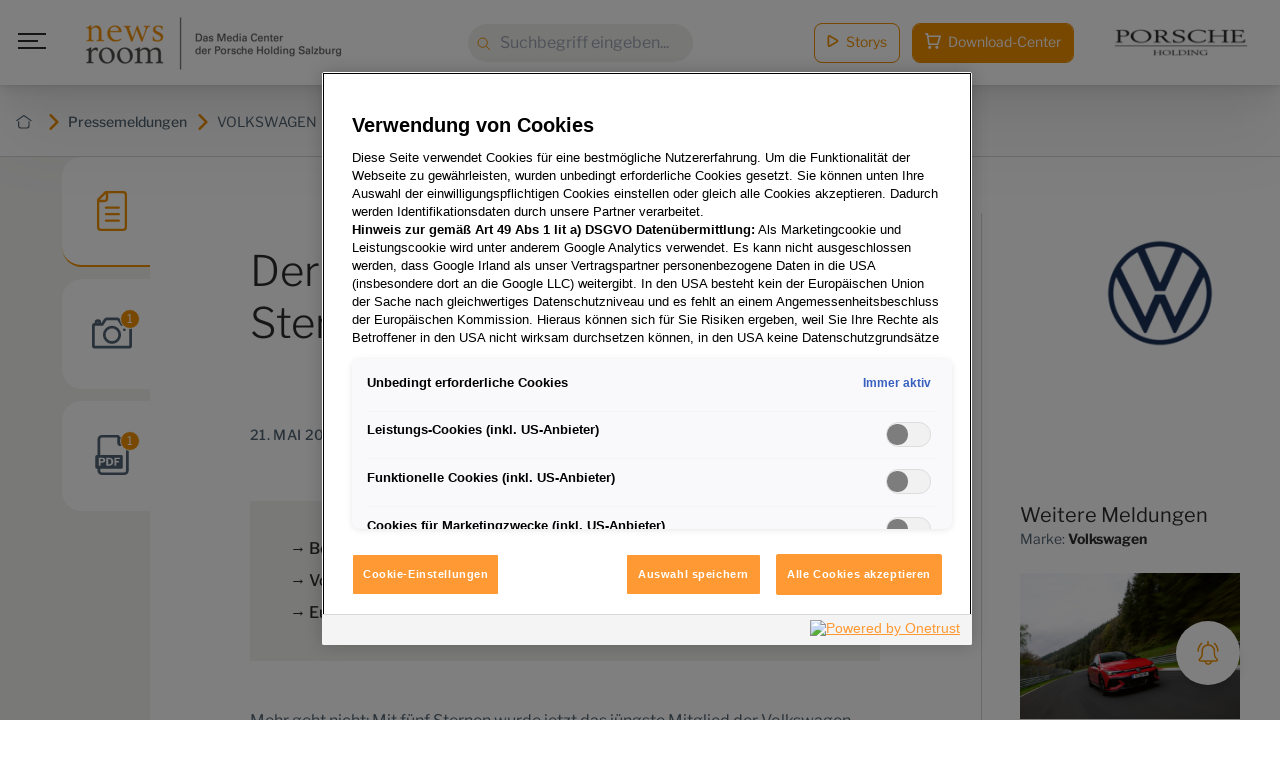

--- FILE ---
content_type: text/html; charset=utf-8
request_url: https://www.porscheholding-newsroom.at/pressemeldungen/detail/2019-05-22-der-neue-t-cross-erreicht-fuenf-sterne-beim-euro-ncap
body_size: 13582
content:
<!DOCTYPE html>
<html lang="de">
<head>

<meta charset="utf-8">
<!-- 
	/ Created by www.MMCAGENTUR.at #PeopleOverPixels Digital.Creative.Design.Content.Development /

	This website is powered by TYPO3 - inspiring people to share!
	TYPO3 is a free open source Content Management Framework initially created by Kasper Skaarhoj and licensed under GNU/GPL.
	TYPO3 is copyright 1998-2026 of Kasper Skaarhoj. Extensions are copyright of their respective owners.
	Information and contribution at https://typo3.org/
-->



<title>Der neue T-Cross erreicht fünf Sterne beim Euro NCAP - Porsche Holding newsroom</title>
<meta name="generator" content="TYPO3 CMS">
<meta name="viewport" content="width=device-width, initial-scale=1.0">
<meta property="og:title" content="Der neue T-Cross erreicht fünf Sterne beim Euro NCAP">
<meta property="og:description" content="Mehr geht nicht: Mit fünf Sternen wurde jetzt das jüngste Mitglied der Volkswagen Familie ausgezeichnet. Der neue T-Cross konnte beim renommierten Sicherheitstest Euro NCAP (European New Car Assessment Programme) vollends überzeugen. Die unabhängigen Tester gaben dem neuen SUV im Kleinwagen-Segment in allen Kategorien Bestnoten. Damit genügt das innovative Crossover-Modell den allerhöchsten Sicherheitsansprüchen.

Der neue T-Cross ist serienmäßig mit zahlreichen Fahrerassistenzsystemen ausgestattet, die bislang vorrangig in den oberen Fahrzeugklassen zu finden sind. Die Systeme erhöhen zusammen mit den ausgezeichneten Crasheigenschaften und dem vorbildlichen Insassenschutz die Sicherheit, reduzieren die Gefahr einer Kollision und verbessern den Fahrkomfort.

T-Cross mit vielen serienmäßigen Highlights
Serienmäßig hat der T-Cross das Umfeldbeobachtungssystem Front Assist samt Fußgängererkennung und City-Notbremsfunktion, den Spurhalteassistenten Lane Assist sowie den Berganfahrassistenten an Bord. Optional erhältlich sind Systeme wie die Müdigkeitserkennung, der Parklenkassistent Park Assist, die Abstandsregelung ACC, bei der das Fahrzeug gesteuert von einem Radarsensor automatisch bremst und beschleunigt, der Spurwechselassistent Blind Spot Detection und der damit kombinierte Ausparkassistent sowie das Proaktive Insassenschutzsystem, das bei Unfallgefahr automatisch Fenster und Schiebedach schließt, die Gurte strafft und Bremsdruck aufbaut.

Euro NCAP stellt in umfangreichen Testverfahren die häufigsten Unfallszenarien nach. Der T-Cross schnitt in allen Bewertungskategorien mit zum Teil klassenübergreifenden Höchstergebnissen ab. So erzielte er zum Beispiel im Bereich „Insassenschutz für Erwachsene“ einen Erfüllungsgrad von 97 Prozent. Dieser Wert wird nur von den wenigsten Fahrzeugen erreicht und zeigt, dass kleine SUVs ihren größeren Brüdern in nichts nachstehen.

Die sehr hohe Kindersicherheitsbewertung mit 86 Prozent unterstreicht die hervorragende Familientauglichkeit des T-Cross. Die „aktiven Unterstützungssysteme“ wurden mit 80 Prozent bewertet, was weit über den bisherigen Standard in dieser Fahrzeugklasse hinausgeht. Neben passiven Schutzvorrichtungen kümmern sich auch „aktive Notbremsassistenten“ um den Schutz von Fußgängern und Radfahrern. In dieser Kategorie wurde mit 81 Prozent eine sehr hohe Bewertung in den aktuell gültigen Bewertungsszenarien erreicht.

Aus der Kombination der Detailwertungen ergibt sich die Gesamtwertung, die der T-Cross mit dem Höchstwert von 5 Sternen abschloss. Damit zeigt der neue Klein-SUV: Fahrzeugsicherheit ist für Volkswagen keine Frage der Fahrzeugklasse.

Wichtiger Maßstab für Fahrzeugsicherheit 
Euro NCAP ist seit 20 Jahren ein strenger Maßstab für das Sicherheitsniveau neuer Automobile in Europa. In den vergangenen Jahren wurden Testverfahren kontinuierlich verschärft und umfassen derzeit unter anderem verschiedene Kollisionsszenarien. Dazu gehören etwa der Frontalcrash auf Aluminiumbarriere mit 64 km/h und 40 prozentiger Überdeckung, Seitenaufprall mit 50 km/h in die Fahrzeugseitenstruktur und ein Pfahl-Seitenaufprall mit 32 km/h. Außerdem gibt es beim Euro NCAP erhöhte Anforderungen in Bezug auf serienmäßige Fahrerassistenzsysteme. Alle Details zum Testverfahren sind unter www.euroncap.com öffentlich einzusehen.


T-Cross Kraftstoffverbrauch: 4,9 – 5,1 l/100 km. CO₂-Emission: 111 – 115 g/km

">
<meta property="og:image" content="https://porscheprod.cdn.celum.cloud/257904_full_1920px.jpg">
<meta property="og:image:width" content="4096">
<meta property="og:image:height" content="2731">
<meta name="twitter:card" content="summary">


<link rel="stylesheet" href="/_build/tailwind.acb01113.css?1768313214" media="all">
<link rel="stylesheet" href="/_build/Navigation.1260fb2a.css?1768313214" media="all">
<link rel="stylesheet" href="/_build/Button.d219d47a.css?1768313214" media="all">
<link rel="stylesheet" href="/_build/FloatingActionButtonMenu.35ea208e.css?1768313214" media="all">
<link rel="stylesheet" href="/_build/NewsTabs.60d0ef67.css?1768313214" media="all">
<link rel="stylesheet" href="/_build/AppAssetActions.d2bf0f8c.css?1768313214" media="all">
<link rel="stylesheet" href="/_build/IconMenu.4bf1b16c.css?1768313214" media="all">
<link rel="stylesheet" href="/_build/FoldingButtonDownload.4bf1b16c.css?1768313214" media="all">
<link rel="stylesheet" href="/_build/Share.4bf1b16c.css?1768313214" media="all">
<link rel="stylesheet" href="/_build/Slider.b920bdcb.css?1768313214" media="all">
<link rel="stylesheet" href="/_build/ButtonOpenGallery.b44898e0.css?1768313214" media="all">
<link rel="stylesheet" href="/_build/SwiperNavigation.129891da.css?1768313214" media="all">
<link rel="stylesheet" href="/_build/ButtonCartAddMultiple.d2bf0f8c.css?1768313214" media="all">
<link rel="stylesheet" href="/_build/DownloadButtons.d2bf0f8c.css?1768313214" media="all">
<link rel="stylesheet" href="/_build/NewsSuggestions.c6f17fc3.css?1768313214" media="all">
<link rel="stylesheet" href="/_build/DownloadModal.7c45650b.css?1768313214" media="all">
<link rel="stylesheet" href="/_build/ContactModal.c137819b.css?1768313214" media="all">
<link rel="stylesheet" href="/_build/main.906b81c5.css?1768313214" media="all">
<link rel="stylesheet" href="/_build/ie-edge-fixes.1e9aaa04.css?1768313214" media="all">



<script src="https://static.cleverpush.com/channel/loader/KzZGtZRMpGACpWTn7.js" data-block-cookies="true" data-respect-dnt="true"></script>


<!-- Google Tag Manager -->
<script>
  (function (w, d, s, l, i) {
    w[l] = w[l] || [];
    w[l].push({
      'gtm.start': new Date().getTime(),
      event: 'gtm.js'
    });
    var f = d.getElementsByTagName(s)[0],
      j = d.createElement(s),
      dl = l != 'dataLayer' ? '&l=' + l : '';
    j.async = true;
    j.src =
      'https://www.googletagmanager.com/gtm.js?id=' + i + dl;
    f.parentNode.insertBefore(j, f);
  })(window, document, 'script', 'dataLayer', 'GTM-MRKRJVQ');

</script>
<!-- End Google Tag Manager -->


<!-- Copyright (c) 2000-2021 etracker GmbH. All rights reserved. -->
<!-- This material may not be reproduced, displayed, modified or distributed -->
<!-- without the express prior written permission of the copyright holder. -->
<!-- OneTrust Cookies Consent Notice start for porscheholding-newsroom.at -->
<script src="https://cdn.cookielaw.org/scripttemplates/otSDKStub.js"
        type="text/javascript"
        charset="UTF-8"
        data-domain-script="b1f40f25-79de-4410-af33-20310d562a07"></script>
<script type="text/javascript">function OptanonWrapper() {window.dispatchEvent(new Event('OneTrustLoaded'))}</script>
<!-- OneTrust Cookies Consent Notice end for porscheholding-newsroom.at -->
<link rel="alternate" type="application/rss+xml" title="RSS" href="/pressemeldungen/detail?sitemap=storys&amp;type=1533906435&amp;cHash=94f839977f72d2068dbb3191214c8260" />
<meta name="google-site-verification" content="X1f3TLY8tTEW03TltKAehUkn25E3ikmUIp4o8SPnjqI" />



<link rel="icon" type="image/x-icon" href="/_build/assets/favicon.ico"><link rel="icon" type="image/png" sizes="16x16" href="/_build/assets/favicon-16x16.png"><link rel="icon" type="image/png" sizes="32x32" href="/_build/assets/favicon-32x32.png"><link rel="icon" type="image/png" sizes="48x48" href="/_build/assets/favicon-48x48.png"><link rel="manifest" href="/_build/assets/manifest.webmanifest"><meta name="mobile-web-app-capable" content="yes"><meta name="theme-color" content="#f39200"><meta name="application-name" content="Porsche Holding newsroom"><link rel="apple-touch-icon" sizes="57x57" href="/_build/assets/apple-touch-icon-57x57.png"><link rel="apple-touch-icon" sizes="60x60" href="/_build/assets/apple-touch-icon-60x60.png"><link rel="apple-touch-icon" sizes="72x72" href="/_build/assets/apple-touch-icon-72x72.png"><link rel="apple-touch-icon" sizes="76x76" href="/_build/assets/apple-touch-icon-76x76.png"><link rel="apple-touch-icon" sizes="114x114" href="/_build/assets/apple-touch-icon-114x114.png"><link rel="apple-touch-icon" sizes="120x120" href="/_build/assets/apple-touch-icon-120x120.png"><link rel="apple-touch-icon" sizes="144x144" href="/_build/assets/apple-touch-icon-144x144.png"><link rel="apple-touch-icon" sizes="152x152" href="/_build/assets/apple-touch-icon-152x152.png"><link rel="apple-touch-icon" sizes="167x167" href="/_build/assets/apple-touch-icon-167x167.png"><link rel="apple-touch-icon" sizes="180x180" href="/_build/assets/apple-touch-icon-180x180.png"><link rel="apple-touch-icon" sizes="1024x1024" href="/_build/assets/apple-touch-icon-1024x1024.png"><meta name="apple-mobile-web-app-capable" content="yes"><meta name="apple-mobile-web-app-status-bar-style" content="black-translucent"><meta name="apple-mobile-web-app-title" content="Porsche Holding newsroom"><link rel="apple-touch-startup-image" media="(device-width: 320px) and (device-height: 568px) and (-webkit-device-pixel-ratio: 2) and (orientation: portrait)" href="/_build/assets/apple-touch-startup-image-640x1136.png"><link rel="apple-touch-startup-image" media="(device-width: 320px) and (device-height: 568px) and (-webkit-device-pixel-ratio: 2) and (orientation: landscape)" href="/_build/assets/apple-touch-startup-image-1136x640.png"><link rel="apple-touch-startup-image" media="(device-width: 375px) and (device-height: 667px) and (-webkit-device-pixel-ratio: 2) and (orientation: portrait)" href="/_build/assets/apple-touch-startup-image-750x1334.png"><link rel="apple-touch-startup-image" media="(device-width: 375px) and (device-height: 667px) and (-webkit-device-pixel-ratio: 2) and (orientation: landscape)" href="/_build/assets/apple-touch-startup-image-1334x750.png"><link rel="apple-touch-startup-image" media="(device-width: 375px) and (device-height: 812px) and (-webkit-device-pixel-ratio: 3) and (orientation: portrait)" href="/_build/assets/apple-touch-startup-image-1125x2436.png"><link rel="apple-touch-startup-image" media="(device-width: 375px) and (device-height: 812px) and (-webkit-device-pixel-ratio: 3) and (orientation: landscape)" href="/_build/assets/apple-touch-startup-image-2436x1125.png"><link rel="apple-touch-startup-image" media="(device-width: 390px) and (device-height: 844px) and (-webkit-device-pixel-ratio: 3) and (orientation: portrait)" href="/_build/assets/apple-touch-startup-image-1170x2532.png"><link rel="apple-touch-startup-image" media="(device-width: 390px) and (device-height: 844px) and (-webkit-device-pixel-ratio: 3) and (orientation: landscape)" href="/_build/assets/apple-touch-startup-image-2532x1170.png"><link rel="apple-touch-startup-image" media="(device-width: 393px) and (device-height: 852px) and (-webkit-device-pixel-ratio: 3) and (orientation: portrait)" href="/_build/assets/apple-touch-startup-image-1179x2556.png"><link rel="apple-touch-startup-image" media="(device-width: 393px) and (device-height: 852px) and (-webkit-device-pixel-ratio: 3) and (orientation: landscape)" href="/_build/assets/apple-touch-startup-image-2556x1179.png"><link rel="apple-touch-startup-image" media="(device-width: 414px) and (device-height: 896px) and (-webkit-device-pixel-ratio: 2) and (orientation: portrait)" href="/_build/assets/apple-touch-startup-image-828x1792.png"><link rel="apple-touch-startup-image" media="(device-width: 414px) and (device-height: 896px) and (-webkit-device-pixel-ratio: 2) and (orientation: landscape)" href="/_build/assets/apple-touch-startup-image-1792x828.png"><link rel="apple-touch-startup-image" media="(device-width: 414px) and (device-height: 896px) and (-webkit-device-pixel-ratio: 3) and (orientation: portrait)" href="/_build/assets/apple-touch-startup-image-1242x2688.png"><link rel="apple-touch-startup-image" media="(device-width: 414px) and (device-height: 896px) and (-webkit-device-pixel-ratio: 3) and (orientation: landscape)" href="/_build/assets/apple-touch-startup-image-2688x1242.png"><link rel="apple-touch-startup-image" media="(device-width: 414px) and (device-height: 736px) and (-webkit-device-pixel-ratio: 3) and (orientation: portrait)" href="/_build/assets/apple-touch-startup-image-1242x2208.png"><link rel="apple-touch-startup-image" media="(device-width: 414px) and (device-height: 736px) and (-webkit-device-pixel-ratio: 3) and (orientation: landscape)" href="/_build/assets/apple-touch-startup-image-2208x1242.png"><link rel="apple-touch-startup-image" media="(device-width: 428px) and (device-height: 926px) and (-webkit-device-pixel-ratio: 3) and (orientation: portrait)" href="/_build/assets/apple-touch-startup-image-1284x2778.png"><link rel="apple-touch-startup-image" media="(device-width: 428px) and (device-height: 926px) and (-webkit-device-pixel-ratio: 3) and (orientation: landscape)" href="/_build/assets/apple-touch-startup-image-2778x1284.png"><link rel="apple-touch-startup-image" media="(device-width: 430px) and (device-height: 932px) and (-webkit-device-pixel-ratio: 3) and (orientation: portrait)" href="/_build/assets/apple-touch-startup-image-1290x2796.png"><link rel="apple-touch-startup-image" media="(device-width: 430px) and (device-height: 932px) and (-webkit-device-pixel-ratio: 3) and (orientation: landscape)" href="/_build/assets/apple-touch-startup-image-2796x1290.png"><link rel="apple-touch-startup-image" media="(device-width: 744px) and (device-height: 1133px) and (-webkit-device-pixel-ratio: 2) and (orientation: portrait)" href="/_build/assets/apple-touch-startup-image-1488x2266.png"><link rel="apple-touch-startup-image" media="(device-width: 744px) and (device-height: 1133px) and (-webkit-device-pixel-ratio: 2) and (orientation: landscape)" href="/_build/assets/apple-touch-startup-image-2266x1488.png"><link rel="apple-touch-startup-image" media="(device-width: 768px) and (device-height: 1024px) and (-webkit-device-pixel-ratio: 2) and (orientation: portrait)" href="/_build/assets/apple-touch-startup-image-1536x2048.png"><link rel="apple-touch-startup-image" media="(device-width: 768px) and (device-height: 1024px) and (-webkit-device-pixel-ratio: 2) and (orientation: landscape)" href="/_build/assets/apple-touch-startup-image-2048x1536.png"><link rel="apple-touch-startup-image" media="(device-width: 810px) and (device-height: 1080px) and (-webkit-device-pixel-ratio: 2) and (orientation: portrait)" href="/_build/assets/apple-touch-startup-image-1620x2160.png"><link rel="apple-touch-startup-image" media="(device-width: 810px) and (device-height: 1080px) and (-webkit-device-pixel-ratio: 2) and (orientation: landscape)" href="/_build/assets/apple-touch-startup-image-2160x1620.png"><link rel="apple-touch-startup-image" media="(device-width: 820px) and (device-height: 1080px) and (-webkit-device-pixel-ratio: 2) and (orientation: portrait)" href="/_build/assets/apple-touch-startup-image-1640x2160.png"><link rel="apple-touch-startup-image" media="(device-width: 820px) and (device-height: 1080px) and (-webkit-device-pixel-ratio: 2) and (orientation: landscape)" href="/_build/assets/apple-touch-startup-image-2160x1640.png"><link rel="apple-touch-startup-image" media="(device-width: 834px) and (device-height: 1194px) and (-webkit-device-pixel-ratio: 2) and (orientation: portrait)" href="/_build/assets/apple-touch-startup-image-1668x2388.png"><link rel="apple-touch-startup-image" media="(device-width: 834px) and (device-height: 1194px) and (-webkit-device-pixel-ratio: 2) and (orientation: landscape)" href="/_build/assets/apple-touch-startup-image-2388x1668.png"><link rel="apple-touch-startup-image" media="(device-width: 834px) and (device-height: 1112px) and (-webkit-device-pixel-ratio: 2) and (orientation: portrait)" href="/_build/assets/apple-touch-startup-image-1668x2224.png"><link rel="apple-touch-startup-image" media="(device-width: 834px) and (device-height: 1112px) and (-webkit-device-pixel-ratio: 2) and (orientation: landscape)" href="/_build/assets/apple-touch-startup-image-2224x1668.png"><link rel="apple-touch-startup-image" media="(device-width: 1024px) and (device-height: 1366px) and (-webkit-device-pixel-ratio: 2) and (orientation: portrait)" href="/_build/assets/apple-touch-startup-image-2048x2732.png"><link rel="apple-touch-startup-image" media="(device-width: 1024px) and (device-height: 1366px) and (-webkit-device-pixel-ratio: 2) and (orientation: landscape)" href="/_build/assets/apple-touch-startup-image-2732x2048.png"><meta name="msapplication-TileColor" content="#fff"><meta name="msapplication-TileImage" content="/_build/assets/mstile-144x144.png"><meta name="msapplication-config" content="/_build/assets/browserconfig.xml">


<link rel="canonical" href="https://www.porscheholding-newsroom.at/pressemeldungen/detail/2019-05-22-der-neue-t-cross-erreicht-fuenf-sterne-beim-euro-ncap"/>
</head>
<body id="top" class="language-0 languagecontent-0 level-2 tmpl-PressMedia site-medienservice root-1 no-js" data-page-uid="47">


<!-- Google Tag Manager (noscript) -->
<noscript><iframe src="https://www.googletagmanager.com/ns.html?id=GTM-MRKRJVQ" height="0" width="0"
    style="display:none;visibility:hidden"></iframe></noscript>
<!-- End Google Tag Manager (noscript) -->
<div class="page">
  
    



<div class="breadcrumbs py-6 px-2 text-sm bg-white border-b border-gray-light  mt-[5.5rem] overflow-x-auto">
        <div class="max-w-[1440px] mx-auto flex justify-between items-center">
          <div class="flex">
            
              
              <a href="/"
                target=""
                class="shrink-0 inline-flex items-center font-medium"
                title="Porsche Holding newsroom">
              
                
                    



<svg class="relative inline-block fill-gray text-orange w-4 h-4 ml-2 mr-1.5 transition" xmlns="http://www.w3.org/2000/svg" focusable="false" role="img"><use xlink:href="/_build/common.sprite.svg?1768313214#home" /></svg>



                  
                
                  



<svg class="relative inline-block fill-current text-orange w-4 h-4 ml-2 mr-1.5 transition" xmlns="http://www.w3.org/2000/svg" focusable="false" role="img"><use xlink:href="/_build/common.sprite.svg?1768313214#caret-right" /></svg>



                
                
              </a>
                
            
              
              <a href="/pressemeldungen"
                target=""
                class="shrink-0 inline-flex items-center font-medium"
                title="Pressemeldungen">
              
                
                    <span class="whitespace-nowrap">Pressemeldungen</span>
                  
                
                  



<svg class="relative inline-block fill-current text-orange w-4 h-4 ml-2 mr-1.5 transition" xmlns="http://www.w3.org/2000/svg" focusable="false" role="img"><use xlink:href="/_build/common.sprite.svg?1768313214#caret-right" /></svg>



                
                
              </a>
                
            
              
              <a href="https://www.porscheholding-newsroom.at/pressemeldungen#/731"
                target=""
                class="shrink-0 inline-flex items-center"
                title="VOLKSWAGEN">
              
                
                    <span class="whitespace-nowrap">VOLKSWAGEN</span>
                  
                
                  



<svg class="relative inline-block fill-current text-orange w-4 h-4 ml-2 mr-1.5 transition" xmlns="http://www.w3.org/2000/svg" focusable="false" role="img"><use xlink:href="/_build/common.sprite.svg?1768313214#caret-right" /></svg>



                
                
              </a>
                
            
              
              <a href="https://www.porscheholding-newsroom.at/pressemeldungen#/6871"
                target=""
                class="shrink-0 inline-flex items-center"
                title="T-Cross">
              
                
                    <span class="whitespace-nowrap">T-Cross</span>
                  
                
                  



<svg class="relative inline-block fill-current text-orange w-4 h-4 ml-2 mr-1.5 transition" xmlns="http://www.w3.org/2000/svg" focusable="false" role="img"><use xlink:href="/_build/common.sprite.svg?1768313214#caret-right" /></svg>



                
                
              </a>
                
            
              
              <a href="https://www.porscheholding-newsroom.at/pressemeldungen#/5032"
                target=""
                class="shrink-0 inline-flex items-center"
                title="Vorangegangene Generation">
              
                
                    <span class="whitespace-nowrap">Vorangegangene Generation</span>
                  
                
                
              </a>
                
            
          </div>
        </div>
      </div>

  
  <div class="page__main">
    
  
  
  <!-- TAB MENU / TAB BUTTONS -->

  <!-- //TAB MENU / TAB BUTTONS -->

    








<nav
    class="navigation font-sans flex items-center justify-between px-4 mx-auto z-[10] fixed left-0 top-0 w-full bg-white">
    <div class="navigation__left w-full nav-desktop:w-auto flex items-center">
      <input type="checkbox" name="menu_toggle" id="menu_toggle" class="opacity-0 w-0 absolute">
      <label for="menu_toggle" class="navigation__burger relative mr-6 w-8 p-1 h-8 md:mr-8 inline-block">
        <span class="block absolute transition bg-gray-dark h-[2px] navigation__burger-line"></span>
        <span class="block absolute transition bg-gray-dark h-[2px] navigation__burger-line"></span>
        <span class="block absolute transition bg-gray-dark h-[2px] navigation__burger-line"></span>
      </label>
      <div class="navigation__menu w-full fixed">
        <div class="navigation__menu__wrapper max-w-[500px] relative bg-gradient-to-b
          from-gradient-dark to-gradient-light z-20 h-full px-6 md:px-16 py-12 overflow-scroll">
          <ul
            class="navigation__menu__links relative h-auto max-w-[500px] mx-auto flex items-center flex-col justify-center w-full min-h-full lg:min-h-auto font-light text-white w-full">
            
              
                  <input type="checkbox" id="submenu-toggle-0"
                         class="submenu-toggle opacity-0 w-0 absolute">
                  <li
                    class="block w-full border-b border-[#333f47] pb-4 navigation__menu__item navigation__menu__item--children max-h-16 max-w-[500px] lg:max-w-none overflow-hidden">
                    




<a
        href="/pressemeldungen"
        class="block py-4 relative   group"
        target=""
        aria-label="">
        
                      <span class="text-xs relative -top-2.5 text-gray-medium">
                        01
                      </span>
                      <span class="text-xl md:text-2xl pl-3 font-light">Pressemeldungen</span>
                      <label for="submenu-toggle-0" class="expand-icon"></label>
                    
      </a>



                    <ul class="nav__level--1 pl-8 list-none">
                      
                        
                            <li class="relative py-1 my-1">
                              




<a
        href="/pressemeldungen#/4834"
        class="inline-block transition font-light   group"
        target=""
        aria-label="">
        
                                Marken
                              
      </a>



                            </li>
                          
                      
                        
                            <li class="relative py-1 my-1">
                              




<a
        href="/pressemeldungen#/4126"
        class="inline-block transition font-light   group"
        target=""
        aria-label="">
        
                                Porsche Holding
                              
      </a>



                            </li>
                          
                      
                    </ul>
                  </li>
                
            
              
                  <li class="block w-full border-b border-[#333f47] max-w-[500px] lg:max-w-none">
                    




<a
        href="/storys"
        class="block py-4   group"
        target=""
        aria-label="">
        
                      <span class="text-xs relative -top-2.5 text-gray-medium">
                        02
                      </span>
                      <span class="text-xl md:text-2xl pl-3 font-light">Storys</span>
                    
      </a>



                  </li>
                
            
              
                  <li class="block w-full border-b border-[#333f47] max-w-[500px] lg:max-w-none">
                    




<a
        href="/pressekontakte/pressekontakt"
        class="block py-4 contact-modal-trigger  group"
        target=""
        aria-label="">
        
                      <span class="text-xs relative -top-2.5 text-gray-medium">
                        03
                      </span>
                      <span class="text-xl md:text-2xl pl-3 font-light">Pressekontakte</span>
                    
      </a>



                  </li>
                
            
              
                  <li class="block w-full border-b border-[#333f47] max-w-[500px] lg:max-w-none">
                    




<a
        href="/newsletter/anmeldung"
        class="block py-4   group"
        target=""
        aria-label="">
        
                      <span class="text-xs relative -top-2.5 text-gray-medium">
                        04
                      </span>
                      <span class="text-xl md:text-2xl pl-3 font-light">Presse-Service</span>
                    
      </a>



                  </li>
                
            
              
                  <li class="block w-full border-b border-[#333f47] max-w-[500px] lg:max-w-none">
                    




<a
        href="/unternehmensprofil/ueber-die-porsche-holding-salzburg"
        class="block py-4   group"
        target=""
        aria-label="">
        
                      <span class="text-xs relative -top-2.5 text-gray-medium">
                        05
                      </span>
                      <span class="text-xl md:text-2xl pl-3 font-light">Unternehmensprofil</span>
                    
      </a>



                  </li>
                
            
            <li class="navigation__menu__mobile-links nav-desktop:hidden mt-16 text-center">
              




<a
        href="/storys"
        class="story-cta max-w-[130px] text-sm rounded-[8px] py-2 px-3 lg:p-3 border border-gray-light w-full mr-3 lg:mr-5  group"
        target=""
        aria-label="">
        
                



<svg class="w-3 h-3 lg:mr-1 relative -top-0.5 text-orange inline-block transition" xmlns="http://www.w3.org/2000/svg" focusable="false" role="img"><use xlink:href="/_build/common.sprite.svg?1768313214#stories" /></svg>



                <span>Storys</span>
              
      </a>



              




<a
        href="/download-center"
        class="download-cta max-w-[190px] text-sm rounded-[8px] py-2 px-3 lg:p-3 bg-orange text-white w-full  group"
        target=""
        aria-label="">
        
                



<svg class="w-5 h-5 lg:mr-1 relative -top-0.5 text-white fill-current inline-block transition" xmlns="http://www.w3.org/2000/svg" focusable="false" role="img"><use xlink:href="/_build/common.sprite.svg?1768313214#cart" /></svg>



                <span>Download-Center</span>
              
      </a>



            </li>
            <li class="mt-24">
              
            </li>
          </ul>
        </div>
      </div>
      <div class="navigation__logo inline-block flex items-center pr-4">
        




<a
        href="/"
        class="  group"
        target=""
        aria-label="">
        
          



<div class="image ">
          
            
                <img class="max-w-[185px] sm:max-w-[270px]" src="/typo3temp/assets/_processed_/6/1/csm_newsroom_logo_4963614cca.png" srcset="/typo3temp/assets/_processed_/6/1/csm_newsroom_logo_a4ae7103b6.png 185w, /typo3temp/assets/_processed_/6/1/csm_newsroom_logo_06fe7bff8d.png 270w, /typo3temp/assets/_processed_/6/1/csm_newsroom_logo_4963614cca.png 350w" sizes="(min-width: 640px) 270px, 185px" width="350" height="85" alt="" />
              
          
          
        </div>


        
      </a>



      </div>
      <input type="checkbox" id="mobile_search" class="opacity-0 invisible absolute w-0 h-0">
      <div class="navigation__search__mobile nav-desktop:hidden block ml-auto">
        <label for="mobile_search">
          



<svg class="w-8 h-8 text-orange transition" xmlns="http://www.w3.org/2000/svg" focusable="false" role="img"><use xlink:href="/_build/common.sprite.svg?1768313214#search" /></svg>



          



<svg class="w-[22px] h-[22px] relative right-0.5 text-orange fill-current hidden transition" xmlns="http://www.w3.org/2000/svg" focusable="false" role="img"><use xlink:href="/_build/common.sprite.svg?1768313214#close" /></svg>



        </label>
      </div>
      <a href="/download-center" class="navigation__cart__mobile nav-desktop:hidden block ml-auto text-right">
        



<svg class="w-6 h-6 lg:mr-1 relative text-orange fill-current inline-block transition" xmlns="http://www.w3.org/2000/svg" focusable="false" role="img"><use xlink:href="/_build/common.sprite.svg?1768313214#cart" /></svg>



      </a>
      <div class="navigation__search__mobile__input absolute bottom-0 left-0 w-full transform translate-y-full bg-white shadow-md p-4 opacity-0 invisible">
        




<form class="block relative searchbox" action="/suche" method="get">
      <label for="nav_search_mobile" class="sr-only nav-desktop:not-sr-only">
        



<svg class="w-4 h-4 text-orange absolute md:left-2 md:top-3 transition" xmlns="http://www.w3.org/2000/svg" focusable="false" role="img"><use xlink:href="/_build/common.sprite.svg?1768313214#search" /></svg>



        <span class="sr-only">Suche: </span>
      </label>
      <input type="text" name="q" id="nav_search_mobile"
             placeholder="Suchbegriff eingeben..."
             value=""
             class="rounded-[24px] bg-gray-input min-h-[38px] block w-full focus:outline-none pl-8">
    </form>



      </div>
    </div>
    <div class="navigation__search hidden nav-desktop:block flex-1 w-auto">
      <div class="mx-auto relative w-full max-w-[225px]">
        




<form class="block relative searchbox" action="/suche" method="get">
      <label for="nav_search" class="sr-only nav-desktop:not-sr-only">
        



<svg class="w-4 h-4 text-orange absolute md:left-2 md:top-3 transition" xmlns="http://www.w3.org/2000/svg" focusable="false" role="img"><use xlink:href="/_build/common.sprite.svg?1768313214#search" /></svg>



        <span class="sr-only">Suche: </span>
      </label>
      <input type="text" name="q" id="nav_search"
             placeholder="Suchbegriff eingeben..."
             value=""
             class="rounded-[24px] bg-gray-input min-h-[38px] block w-full focus:outline-none pl-8">
    </form>



      </div>
    </div>
    <div class="navigation__right ml-auto nav-desktop:flex items-center justify-end w-max">
      <div class="navigation__links hidden nav-desktop:inline-flex items-center ml-3 lg:ml-5 h-max">
        





<a
        href="/storys"
        class="button button--secondary button--color-orange story-cta max-w-[130px] mr-3 w-max text-white bg-transparent border rounded-lg py-2 text-sm inline-block  px-10 border-orange text-white  group"
        target=""
        aria-label="">
        
          
          



<svg class="w-3 h-3 lg:mr-1 relative -top-0.5 text-orange inline-block transition" xmlns="http://www.w3.org/2000/svg" focusable="false" role="img"><use xlink:href="/_build/common.sprite.svg?1768313214#stories" /></svg>



        
          <span class="button__label">Storys</span>
          
        
      </a>



        






<a
        href="/download-center"
        class="button button--primary button--color-orange px-3 cta-cart text-white bg-transparent border rounded-lg py-2 text-sm inline-block  px-10 border-orange text-white  group"
        target=""
        aria-label="">
        
          
    



<svg class="w-4 h-4 lg:mr-1 relative -top-0.5 text-inherit fill-current inline-block transition" xmlns="http://www.w3.org/2000/svg" focusable="false" role="img"><use xlink:href="/_build/common.sprite.svg?1768313214#cart" /></svg>



  
          <span class="button__label">Download-Center</span>
          <span class='cart-counter'></span>
        
      </a>


      </div>
      <div class="navigation__logo hidden nav-desktop:inline-block ml-4 xl:ml-10 flex items-center">
        <a href="https://www.porsche-holding.com/de/unternehmen/unternehmensprofil/profil" target="_blank">
          



<div class="image ">
          
            
                <img class="max-w-[150px] pr-4" src="/typo3temp/assets/_processed_/f/6/csm_logo_731b147907.png" srcset="/typo3temp/assets/_processed_/f/6/csm_logo_29c00fa56b.png 320w, /typo3temp/assets/_processed_/f/6/csm_logo_72de40328f.png 600w, /typo3temp/assets/_processed_/f/6/csm_logo_054e69ad20.png 1024w, /typo3temp/assets/_processed_/f/6/csm_logo_67e94918ba.png 1440w, /typo3temp/assets/_processed_/f/6/csm_logo_8270df8993.png 1920w, /typo3temp/assets/_processed_/f/6/csm_logo_731b147907.png 150w" sizes="(min-width: 150px) 150px, 100vw" width="150" height="30" alt="" />
              
          
          
        </div>


        </a>
      </div>
    </div>
  </nav>



    





<div id="floating-action-button-menu"
         data-links="[{&quot;data&quot;:{&quot;uid&quot;:220,&quot;pid&quot;:219,&quot;tstamp&quot;:1654675919,&quot;crdate&quot;:1654671416,&quot;cruser_id&quot;:19,&quot;deleted&quot;:0,&quot;hidden&quot;:0,&quot;starttime&quot;:0,&quot;endtime&quot;:0,&quot;fe_group&quot;:&quot;&quot;,&quot;sorting&quot;:256,&quot;rowDescription&quot;:null,&quot;editlock&quot;:0,&quot;sys_language_uid&quot;:0,&quot;l10n_parent&quot;:0,&quot;l10n_source&quot;:0,&quot;l10n_state&quot;:null,&quot;t3_origuid&quot;:0,&quot;l10n_diffsource&quot;:&quot;{\&quot;doktype\&quot;:null,\&quot;title\&quot;:null,\&quot;slug\&quot;:null,\&quot;nav_title\&quot;:null,\&quot;subtitle\&quot;:null,\&quot;shortcut_mode\&quot;:null,\&quot;shortcut\&quot;:null,\&quot;abstract\&quot;:null,\&quot;author\&quot;:null,\&quot;author_email\&quot;:null,\&quot;lastUpdated\&quot;:null,\&quot;layout\&quot;:null,\&quot;tx_base_package_hide_page_heading\&quot;:null,\&quot;newUntil\&quot;:null,\&quot;backend_layout\&quot;:null,\&quot;backend_layout_next_level\&quot;:null,\&quot;target\&quot;:null,\&quot;is_siteroot\&quot;:null,\&quot;no_search\&quot;:null,\&quot;php_tree_stop\&quot;:null,\&quot;media\&quot;:null,\&quot;tsconfig_includes\&quot;:null,\&quot;l18n_cfg\&quot;:null,\&quot;hidden\&quot;:null,\&quot;nav_hide\&quot;:null,\&quot;starttime\&quot;:null,\&quot;endtime\&quot;:null,\&quot;extendToSubpages\&quot;:null,\&quot;fe_group\&quot;:null,\&quot;fe_login_mode\&quot;:null,\&quot;editlock\&quot;:null,\&quot;categories\&quot;:null,\&quot;rowDescription\&quot;:null,\&quot;tx_elements_teaser_title\&quot;:null,\&quot;tx_elements_teaser_image\&quot;:null}&quot;,&quot;t3ver_oid&quot;:0,&quot;t3ver_wsid&quot;:0,&quot;t3ver_state&quot;:0,&quot;t3ver_stage&quot;:0,&quot;perms_userid&quot;:19,&quot;perms_groupid&quot;:6,&quot;perms_user&quot;:31,&quot;perms_group&quot;:31,&quot;perms_everybody&quot;:0,&quot;title&quot;:&quot;Anmeldung f\u00fcr Pressemeldungen&quot;,&quot;slug&quot;:&quot;\/anmeldung-fuer-pressemeldungen&quot;,&quot;doktype&quot;:4,&quot;TSconfig&quot;:null,&quot;is_siteroot&quot;:0,&quot;php_tree_stop&quot;:0,&quot;url&quot;:&quot;&quot;,&quot;shortcut&quot;:100,&quot;shortcut_mode&quot;:0,&quot;subtitle&quot;:&quot;icon-presse-service&quot;,&quot;layout&quot;:0,&quot;target&quot;:&quot;&quot;,&quot;media&quot;:0,&quot;lastUpdated&quot;:0,&quot;keywords&quot;:null,&quot;cache_timeout&quot;:0,&quot;cache_tags&quot;:&quot;&quot;,&quot;newUntil&quot;:0,&quot;description&quot;:null,&quot;no_search&quot;:0,&quot;SYS_LASTCHANGED&quot;:0,&quot;abstract&quot;:null,&quot;module&quot;:&quot;&quot;,&quot;extendToSubpages&quot;:0,&quot;author&quot;:&quot;&quot;,&quot;author_email&quot;:&quot;&quot;,&quot;nav_title&quot;:&quot;&quot;,&quot;nav_hide&quot;:0,&quot;content_from_pid&quot;:0,&quot;mount_pid&quot;:0,&quot;mount_pid_ol&quot;:0,&quot;l18n_cfg&quot;:0,&quot;fe_login_mode&quot;:0,&quot;backend_layout&quot;:&quot;&quot;,&quot;backend_layout_next_level&quot;:&quot;&quot;,&quot;tsconfig_includes&quot;:null,&quot;seo_title&quot;:&quot;&quot;,&quot;no_index&quot;:0,&quot;no_follow&quot;:0,&quot;og_title&quot;:&quot;&quot;,&quot;og_description&quot;:null,&quot;og_image&quot;:0,&quot;twitter_title&quot;:&quot;&quot;,&quot;twitter_description&quot;:null,&quot;twitter_image&quot;:0,&quot;twitter_card&quot;:&quot;summary&quot;,&quot;canonical_link&quot;:&quot;&quot;,&quot;sitemap_priority&quot;:&quot;0.5&quot;,&quot;sitemap_changefreq&quot;:&quot;&quot;,&quot;tx_base_package_hide_page_heading&quot;:0,&quot;categories&quot;:0,&quot;tx_elements_teaser_title&quot;:null,&quot;tx_elements_teaser_image&quot;:0,&quot;tx_stories_brand&quot;:&quot;&quot;,&quot;tx_stories_teaser&quot;:null,&quot;tx_stories_image&quot;:0,&quot;tx_stories_date&quot;:null,&quot;tx_impexp_origuid&quot;:0,&quot;tx_stories_signalized&quot;:0,&quot;tx_stories_mediatype&quot;:&quot;&quot;,&quot;tx_stories_cleverpush_notification_id&quot;:&quot;&quot;,&quot;isSpacer&quot;:false},&quot;title&quot;:&quot;Anmeldung f\u00fcr Pressemeldungen&quot;,&quot;link&quot;:&quot;\/newsletter\/anmeldung&quot;,&quot;target&quot;:&quot;&quot;,&quot;active&quot;:0,&quot;current&quot;:0,&quot;spacer&quot;:0,&quot;hasSubpages&quot;:0}]"
    ></div>




    
  
  
  
  





<div class="news-tabs w-full lg:w-[80px] xl:w-[100px]" data-initial="1">
        <nav class="news-tabs__menu shadow-md lg:shadow-none rounded bg-gray-bg lg:bg-transparent py-1.5 px-2 lg:p-0 fixed lg:relative bottom-8 left-1/2 -translate-x-1/2 z-[2] lg:z-[0] flex lg:block lg:sticky mt-24 lg:mt-0 lg:top-36 lg:translate-x-3">
          
            
              <div
                data-content="#pressemeldung"
                class="news-tabs__item w-[70px] md:w-[85px] h-[70px] lg:w-[100px] lg:h-[110px] rounded lg:rounded-t-[20px] lg:rounded-tr-none lg:rounded-l-[20px] lg:bg-white flex  pl-6 xl:pl-0 items-start xl:items-center flex-col justify-center
            cursor-pointer mr-2 lg:mr-0 lg:mb-3 news-tabs__item--active">
                <div class="relative">
                  



<svg class="pointer-events-none fill-current w-7 h-7 xl:w-10 xl:h-10 transition" xmlns="http://www.w3.org/2000/svg" focusable="false" role="img"><use xlink:href="/_build/common.sprite.svg?1768313214#document" /></svg>



                  
                </div>
              </div>
            
          
            
              <div
                data-content="#images"
                class="news-tabs__item w-[70px] md:w-[85px] h-[70px] lg:w-[100px] lg:h-[110px] rounded lg:rounded-t-[20px] lg:rounded-tr-none lg:rounded-l-[20px] lg:bg-white flex  pl-6 xl:pl-0 items-start xl:items-center flex-col justify-center
            cursor-pointer mr-2 lg:mr-0 lg:mb-3 ">
                <div class="relative">
                  



<svg class="pointer-events-none fill-current w-7 h-7 xl:w-10 xl:h-10 transition" xmlns="http://www.w3.org/2000/svg" focusable="false" role="img"><use xlink:href="/_build/common.sprite.svg?1768313214#camera" /></svg>



                  
                <span
                  class="counter rounded-full w-5 h-5 bg-orange text-white text-xs border border-white absolute -right-2 -top-1 flex items-center justify-center">
                  1
                </span>
                  
                </div>
              </div>
            
          
            
          
            
              <div
                data-content="#pdf"
                class="news-tabs__item w-[70px] md:w-[85px] h-[70px] lg:w-[100px] lg:h-[110px] rounded lg:rounded-t-[20px] lg:rounded-tr-none lg:rounded-l-[20px] lg:bg-white flex  pl-6 xl:pl-0 items-start xl:items-center flex-col justify-center
            cursor-pointer mr-2 lg:mr-0 lg:mb-3 ">
                <div class="relative">
                  



<svg class="pointer-events-none fill-current w-7 h-7 xl:w-10 xl:h-10 transition" xmlns="http://www.w3.org/2000/svg" focusable="false" role="img"><use xlink:href="/_build/common.sprite.svg?1768313214#pdf" /></svg>



                  
                <span
                  class="counter rounded-full w-5 h-5 bg-orange text-white text-xs border border-white absolute -right-2 -top-1 flex items-center justify-center">
                  1
                </span>
                  
                </div>
              </div>
            
          
        </nav>
      </div>




  <main id="content" class="pressemeldung z-[1]">
    <!--TYPO3SEARCH_begin-->
    


    


<section id="c108" class="pageblock mx-auto  block block--list frame-space-before-none frame-space-after-none">
      
      
        



      
      

    
        


  
  
  
  

  <section id="pressemeldung" class="news-tabs-content">
    



<header class="w-full pb-14 lg:py-14 text-gray-dark max-w-[930px]">
      <div class="block lg:hidden relative w-[120px] h-[auto] lg:ml-auto">
        




<a
        href="/pressemeldungen/#731"
        class="  group"
        target=""
        aria-label="">
        
          



<div class="image ">
          
            
                <img class="w-full h-auto block mx-auto " src="/typo3temp/assets/_processed_/6/5/csm_brand_vw_e434b0b99a.png" srcset="/typo3temp/assets/_processed_/6/5/csm_brand_vw_f499e10f1c.png 320w, /_build/Images/brands/brand_vw.png 512w, /typo3temp/assets/_processed_/6/5/csm_brand_vw_e434b0b99a.png 180w" sizes="(min-width: 180px) 180px, 100vw" width="180" height="180" alt="" />
              
          
          
        </div>


        
      </a>



      </div>
      


<h1 class="headline headline--1 text-gray-dark text-left mt-8 font-light text-2xl md:text-[42px] leading-tight">
        Der neue T-Cross erreicht fünf Sterne beim Euro NCAP</h1>



      





<div class="max-w-[1024px] mx-auto px-4 lg:px-0">
      <div
        class="icon-menu block w-full my-2 flex items-end justify-between max-w-[1024px] mx-auto px-4 w-max ml-auto mr-0">
        <div class="buttons flex items-center">
          
          
            





<div class="folding-button-download block w-max ">
      <component is="FoldingButtonDownload"
        class=" icon-button icon-button--socials"
        v-bind:collection-id="26606"
        v-bind:collection-type="&quot;collection&quot;"
      />
    </div>



          
          





<div class="floating-button-share block w-max ">
      <share class="icon-button icon-button--socials" />
    </div>



        </div>
      </div>
      
        <div class="flex items-center w-full">
          <time datetime="2019-05-21"
                class="flex-1 whitespace-nowrap uppercase text-sm tracking-wide font-medium text-gray">
            21. Mai 2019
          </time>
          <div class="h-[1px] ml-2 w-full bg-gray-light"></div>
        </div>
      
    </div>



    </header>




    
      


<section id="c1" class="pageblock mx-auto  frame-space-before-none frame-space-after-none">
        


<div
      class="w-full mx-auto bg-gray-bg py-8 px-10 text-gray-dark leading-loose font-medium">
      
          →	Bestnoten in allen wichtigen Kategorien <br>
→	Volkswagen SUV besteht Tests nach höchsten Sicherheitsstandards <br>
→	Euro NCAP ist Maßstab für alle neuen Fahrzeug-Modelle<br>

        
    </div>

      </section>



    

    


<section id="c1" class="pageblock mx-auto  frame-space-before-small">
      <div class="text unreset">
        <p>Mehr geht nicht: Mit fünf Sternen wurde jetzt das jüngste Mitglied der Volkswagen Familie ausgezeichnet. Der neue T-Cross konnte beim renommierten Sicherheitstest Euro NCAP (European New Car Assessment Programme) vollends überzeugen. Die unabhängigen Tester gaben dem neuen SUV im Kleinwagen-Segment in allen Kategorien Bestnoten. Damit genügt das innovative Crossover-Modell den allerhöchsten Sicherheitsansprüchen.</p>

<p>Der neue T-Cross ist serienmäßig mit zahlreichen Fahrerassistenzsystemen ausgestattet, die bislang vorrangig in den oberen Fahrzeugklassen zu finden sind. Die Systeme erhöhen zusammen mit den ausgezeichneten Crasheigenschaften und dem vorbildlichen Insassenschutz die Sicherheit, reduzieren die Gefahr einer Kollision und verbessern den Fahrkomfort.</p>

<p><strong>T-Cross mit vielen serienmäßigen Highlights</strong></p>
<p>Serienmäßig hat der T-Cross das Umfeldbeobachtungssystem Front Assist samt Fußgängererkennung und City-Notbremsfunktion, den Spurhalteassistenten Lane Assist sowie den Berganfahrassistenten an Bord. Optional erhältlich sind Systeme wie die Müdigkeitserkennung, der Parklenkassistent Park Assist, die Abstandsregelung ACC, bei der das Fahrzeug gesteuert von einem Radarsensor automatisch bremst und beschleunigt, der Spurwechselassistent Blind Spot Detection und der damit kombinierte Ausparkassistent sowie das Proaktive Insassenschutzsystem, das bei Unfallgefahr automatisch Fenster und Schiebedach schließt, die Gurte strafft und Bremsdruck aufbaut.</p>

<p>Euro NCAP stellt in umfangreichen Testverfahren die häufigsten Unfallszenarien nach. Der T-Cross schnitt in allen Bewertungskategorien mit zum Teil klassenübergreifenden Höchstergebnissen ab. So erzielte er zum Beispiel im Bereich „Insassenschutz für Erwachsene“ einen Erfüllungsgrad von 97 Prozent. Dieser Wert wird nur von den wenigsten Fahrzeugen erreicht und zeigt, dass kleine SUVs ihren größeren Brüdern in nichts nachstehen.</p>

<p>Die sehr hohe Kindersicherheitsbewertung mit 86 Prozent unterstreicht die hervorragende Familientauglichkeit des T-Cross. Die „aktiven Unterstützungssysteme“ wurden mit 80 Prozent bewertet, was weit über den bisherigen Standard in dieser Fahrzeugklasse hinausgeht. Neben passiven Schutzvorrichtungen kümmern sich auch „aktive Notbremsassistenten“ um den Schutz von Fußgängern und Radfahrern. In dieser Kategorie wurde mit 81 Prozent eine sehr hohe Bewertung in den aktuell gültigen Bewertungsszenarien erreicht.</p>

<p>Aus der Kombination der Detailwertungen ergibt sich die Gesamtwertung, die der T-Cross mit dem Höchstwert von 5 Sternen abschloss. Damit zeigt der neue Klein-SUV: Fahrzeugsicherheit ist für Volkswagen keine Frage der Fahrzeugklasse.</p>

<p><strong>Wichtiger Maßstab für Fahrzeugsicherheit </strong></p>
<p>Euro NCAP ist seit 20 Jahren ein strenger Maßstab für das Sicherheitsniveau neuer Automobile in Europa. In den vergangenen Jahren wurden Testverfahren kontinuierlich verschärft und umfassen derzeit unter anderem verschiedene Kollisionsszenarien. Dazu gehören etwa der Frontalcrash auf Aluminiumbarriere mit 64 km/h und 40 prozentiger Überdeckung, Seitenaufprall mit 50 km/h in die Fahrzeugseitenstruktur und ein Pfahl-Seitenaufprall mit 32 km/h. Außerdem gibt es beim Euro NCAP erhöhte Anforderungen in Bezug auf serienmäßige Fahrerassistenzsysteme. Alle Details zum Testverfahren sind unter www.euroncap.com öffentlich einzusehen.</p>


<p><em>T-Cross Kraftstoffverbrauch: 4,9 – 5,1 l/100 km. CO₂-Emission: 111 – 115 g/km</em></p>


      </div>
    </section>




    
    
      


<section id="c1" class="pageblock mx-auto  ">
        




<div class="slider max-w-[1024px] mx-auto">
      <div class="swiper-container" >
        <div class="swiper-wrapper ">
          
            <div class="swiper-slide relative">
              <div class="relative aspect-video">
                
                    <div class="bg-gray-dark">
                      



<div class="image swiper-image relative h-full w-full">
          
            
                
                    
                  

                
                    <img data-asset="1" data-asset-type="image" data-asset-id="257904" data-asset-original="https://porscheprod.cdn.celum.cloud/257904_full_1920px.jpg" data-asset-title="01_T-Cross.jpg" data-copyright="© Volkswagen AG / Porsche Holding; Alle Rechte vorbehalten; Für Pressezwecke honorarfrei" data-description="" class="slider__image aspect-video object-contain" src="https://porscheprod.cdn.celum.cloud/257904_full_1920px.jpg" srcset="https://porscheprod.cdn.celum.cloud/257904_preview_320px.jpg 320w, https://porscheprod.cdn.celum.cloud/257904_mobile_600px.jpg 600w, https://porscheprod.cdn.celum.cloud/257904_tablet_1024px.jpg 1024w, https://porscheprod.cdn.celum.cloud/257904_desktop_1440px.jpg 1440w, https://porscheprod.cdn.celum.cloud/257904_full_1920px.jpg 1920w" sizes="(min-width: 1024px) 1024px, 100vw" width="1920" height="1280" alt="" />
                  
              
          
          
            





<button
      data-asset-trigger
      data-asset-id="257904"
      data-brand-celum-node-id="0"
      data-brand-string=""
      class="button-gallery-open lg:z-5 md:px-2 rounded-[20px] overflow-hidden absolute flex items-center justify-center lg:justify-end right-4 lg:right-6 text-white text-sm bg-opacity-50 bg-black w-8 md:w-10 h-8 md:h-10 bottom-3 lg:bottom-6">
      <span
        class="button-gallery-open__text  hidden md:inline-block opacity-0 w-max absolute left-3 top-1/2 transform -translate-y-1/2">Gallery öffnen</span>
      



<svg class="button-gallery-open__icon fill-current absolute lg:right-3 inline-block w-3 md:w-4 h-3 md:h-4 transition" xmlns="http://www.w3.org/2000/svg" focusable="false" role="img"><use xlink:href="/_build/common.sprite.svg?1768313214#fullscreen" /></svg>



    </button>



          
        </div>


                    </div>
                  
              </div>
              
            </div>
          
        </div>
        




<div class="swiper-navigation flex lg:block justify-between  mx-auto relative w-full mt-4 lg:mt-10 h-max-content items-center max-w-full">
      
        <div class="swiper-pagination text-sm"></div>
      
      <div class="slider-controls ">
        <div class="slider__control slider__control--prev cursor-pointer mr-3">
          



<svg class="w-8 h-8 md:w-10 w-8 h-8 md:h-10 transition" xmlns="http://www.w3.org/2000/svg" focusable="false" role="img"><use xlink:href="/_build/common.sprite.svg?1768313214#circle-arrow-left" /></svg>



        </div>
        <div class="slider__control slider__control--next cursor-pointer">
          



<svg class="w-8 h-8 md:w-10 w-8 h-8 md:h-10 transition" xmlns="http://www.w3.org/2000/svg" focusable="false" role="img"><use xlink:href="/_build/common.sprite.svg?1768313214#circle-arrow-right" /></svg>



        </div>
      </div>
    </div>



      </div>
    </div>


      </section>



    

  </section>

  
  <!-- //TAB CONTENT ITEM -->

  <!-- TAB CONTENT ITEM -->
  
    





<section id="images" class="article-detail-tab-content news-tabs-content pt-14 mb-16">
      <div class="lg:flex flex-col md:flex-row justify-between">
        <div class="flex md:justify-between mb-8">
          <h2 class="text-3xl mb-10 text-gray-dark">Alle Bilder</h2>
        </div>
        <div class="md:flex space-y-3 lg:space-y-0 lg:space-x-3  -mt-8 lg:mt-0 mb-8 lg:mb-0 lg:flex-row flex-col">
          





<span class="inline-block component-button-download">
      <button-download
        label="Alle Bilder herunterladen"
        v-bind:items="[&quot;257904&quot;]"
      >
      </button-download>
    </span>



          





<span class="inline-block component-button-cart-add-multiple">
      <button-cart-add-multiple
        label="Alle Bilder zum Download-Center hinzufügen"
        v-bind:items="[&quot;257904&quot;]"
      >
      </button-cart-add-multiple>
    </span>



        </div>
      </div>
      
      <div class="grid grid-cols-2 lg:grid-cols-3 gap-4">
        
          <div class="relative">
            



<div class="image relative">
          
            
                
                    
                  

                
                    <img data-asset="1" data-asset-type="image" data-asset-id="257904" data-asset-original="https://porscheprod.cdn.celum.cloud/257904_full_1920px.jpg" data-asset-title="01_T-Cross.jpg" data-copyright="© Volkswagen AG / Porsche Holding; Alle Rechte vorbehalten; Für Pressezwecke honorarfrei" data-description="" src="https://porscheprod.cdn.celum.cloud/257904_full_1920px.jpg" srcset="https://porscheprod.cdn.celum.cloud/257904_preview_320px.jpg 320w, https://porscheprod.cdn.celum.cloud/257904_mobile_600px.jpg 600w, https://porscheprod.cdn.celum.cloud/257904_tablet_1024px.jpg 1024w, https://porscheprod.cdn.celum.cloud/257904_desktop_1440px.jpg 1440w, https://porscheprod.cdn.celum.cloud/257904_full_1920px.jpg 1920w" sizes="(min-width: 1920px) 1920px, 100vw" width="1920" height="1280" alt="" />
                  
              
          
          
            





<button
      data-asset-trigger
      data-asset-id="257904"
      data-brand-celum-node-id="0"
      data-brand-string=""
      class="button-gallery-open lg:z-5 md:px-2 rounded-[20px] overflow-hidden absolute flex items-center justify-center lg:justify-end right-4 lg:right-6 text-white text-sm bg-opacity-50 bg-black w-8 md:w-10 h-8 md:h-10 bottom-3 lg:bottom-6">
      <span
        class="button-gallery-open__text  hidden md:inline-block opacity-0 w-max absolute left-3 top-1/2 transform -translate-y-1/2">Gallery öffnen</span>
      



<svg class="button-gallery-open__icon fill-current absolute lg:right-3 inline-block w-3 md:w-4 h-3 md:h-4 transition" xmlns="http://www.w3.org/2000/svg" focusable="false" role="img"><use xlink:href="/_build/common.sprite.svg?1768313214#fullscreen" /></svg>



    </button>



          
        </div>


          </div>
        
      </div>
    
    </section>



  

  <!-- TAB CONTENT ITEM -->
  
    





<section id="pdf" class="article-detail-tab-content news-tabs-content pt-14 mb-16">
      <div class="lg:flex flex-col md:flex-row justify-between">
        <div class="flex md:justify-between mb-8">
          <h2 class="text-3xl mb-10 text-gray-dark">Alle PDFs</h2>
        </div>
        <div class="md:flex space-y-3 lg:space-y-0 lg:space-x-3  -mt-8 lg:mt-0 mb-8 lg:mb-0 lg:flex-row flex-col">
          





<span class="inline-block component-button-download">
      <button-download
        label="Alle PDFs herunterladen"
        v-bind:items="[&quot;257905&quot;]"
      >
      </button-download>
    </span>



          





<span class="inline-block component-button-cart-add-multiple">
      <button-cart-add-multiple
        label="Alle PDFs zum Download-Center hinzufügen"
        v-bind:items="[&quot;257905&quot;]"
      >
      </button-cart-add-multiple>
    </span>



        </div>
      </div>
      
      <ul class="gap-4">
        
          <li class="relative">
            <div class="flex flex-col md:flex-row items-center pb-8 break-all justify-between">
              <div class="flex items-center pb-4">
                



<svg class="align-text-bottom fill-current block w-12 h-12 mr-2 transition" xmlns="http://www.w3.org/2000/svg" focusable="false" role="img"><use xlink:href="/_build/common.sprite.svg?1768313214#pdf" /></svg>



                T-Cross_NCAP_5_Sterne.pdf
              </div>
              <div class="app-asset-actions flex gap-4">
                <button-direct-download item-id="257905"/>
                <button-cart-add item-id="257905"/>
              </div>
            </div>
          </li>
        
      </ul>
    
    </section>



  

  






<div id="download-bar">
      <download-buttons
        v-bind:collection-id="26606"
        v-bind:collection-type="&quot;collection&quot;"
        v-bind:pdf-id="&quot;257905&quot;"
        v-bind:story-pdf-url="&quot;&quot;"
      ></download-buttons>
    </div>






    


      
        



      
      
        



      
    </section>




  


    <!--TYPO3SEARCH_end-->
  </main>
  


    
      <span id="c109"></span>
      
    
    
    
      



    
    

    
        








<aside
      class="news-suggestions max-w-[auto] lg:max-w-[250px] xl:max-w-[300px] w-full px-4 xl:px-10 bg-white pt-1 pb-14 md:py-14 relative">
      <div class="line w-[1px] bg-gray-light absolute left-[1px] top-14"></div>
      <div class="hidden lg:block relative w-[160px] h-[auto] lg:ml-auto">
        




<a
        href="/pressemeldungen/#731"
        class="  group"
        target=""
        aria-label="">
        
          



<div class="image ">
          
            
                <img class="w-full h-auto block mx-auto " src="/typo3temp/assets/_processed_/6/5/csm_brand_vw_e434b0b99a.png" srcset="/typo3temp/assets/_processed_/6/5/csm_brand_vw_f499e10f1c.png 320w, /_build/Images/brands/brand_vw.png 512w, /typo3temp/assets/_processed_/6/5/csm_brand_vw_e434b0b99a.png 180w" sizes="(min-width: 180px) 180px, 100vw" width="180" height="180" alt="" />
              
          
          
        </div>


        
      </a>



      </div>
      <div class="news-suggestions__title mt-8 lg:mt-32">
        <div class="text-gray-dark text-3xl lg:text-xl">Weitere Meldungen</div>
        <div class="text-base lg:text-sm">Marke: 




<a
        href="/pressemeldungen/#731"
        class="  group"
        target=""
        aria-label="">
        <strong class="text-gray-dark">Volkswagen</strong>
      </a>


</div>
      </div>
      <div class="news-suggestions__items md:grid md:grid-cols-3 md:gap-4 lg:block">
        
          <div data-class="swiper" class="w-full">
            <div data-class="swiper-wrapper">
              
                
              
                
              
                
              
                
              
                
              
                
                  <div data-class="swiper-slide" class="w-11/12 lg:w-full">
                    




<a
        href="https://www.porscheholding-newsroom.at/pressemeldungen/detail/2026-01-15-volkswagen-wieder-klare-nummer-1-in-oesterreich-marktfuehrerschaft-mit-substanz-und-optimismus"
        class="block mt-6  group"
        target=""
        aria-label="">
        
                      
                        <div class="aspect-video overflow-hidden">
                          



<div class="image ">
          
            
                
                    
                  

                
                    <img data-asset="1" data-asset-type="image" data-asset-id="411008" data-asset-original="https://porscheprod.cdn.celum.cloud/411008_full_1920px.jpg" data-asset-title="01_Golf GTI Edition 50.jpg" data-copyright="© Volkswagen Group/ Porsche Holding; Alle Rechte vorbehalten; Für Pressezwecke honorarfrei" data-description="" class="w-full h-full object-cover" src="https://porscheprod.cdn.celum.cloud/411008_tablet_1024px.jpg" srcset="https://porscheprod.cdn.celum.cloud/411008_preview_320px.jpg 220w, https://porscheprod.cdn.celum.cloud/411008_preview_320px.jpg 320w, https://porscheprod.cdn.celum.cloud/411008_tablet_1024px.jpg 768w" sizes="(min-width: 768px) 220px, 100vw" width="768" height="512" alt="" />
                  
              
          
          
        </div>


                        </div>
                      
                      <div class="font-bold text-gray-dark mt-1">Volkswagen wieder klare Nummer 1 in Österreich - Marktführerschaft mit Substanz und Optimismus</div>
                    
      </a>



                  </div>
                
              
                
                  <div data-class="swiper-slide" class="w-11/12 lg:w-full">
                    




<a
        href="https://www.porscheholding-newsroom.at/pressemeldungen/detail/2026-01-13-volkswagen-liefert-weltweit-473-millionen-fahrzeuge-aus-und-baut-marktfuehrerschaft-in-europa-aus"
        class="block mt-6  group"
        target=""
        aria-label="">
        
                      
                        <div class="aspect-video overflow-hidden">
                          



<div class="image ">
          
            
                
                    
                  

                
                    <img data-asset="1" data-asset-type="image" data-asset-id="410969" data-asset-original="https://porscheprod.cdn.celum.cloud/410969_full_1920px.jpg" data-asset-title="01_Volkswagen weltweite Auslieferungen 2025.jpg" data-copyright="© Volkswagen Group/ Porsche Holding; Alle Rechte vorbehalten; Für Pressezwecke honorarfrei" data-description="" class="w-full h-full object-cover" src="https://porscheprod.cdn.celum.cloud/410969_tablet_1024px.jpg" srcset="https://porscheprod.cdn.celum.cloud/410969_preview_320px.jpg 220w, https://porscheprod.cdn.celum.cloud/410969_preview_320px.jpg 320w, https://porscheprod.cdn.celum.cloud/410969_tablet_1024px.jpg 768w" sizes="(min-width: 768px) 220px, 100vw" width="768" height="432" alt="" />
                  
              
          
          
        </div>


                        </div>
                      
                      <div class="font-bold text-gray-dark mt-1">Volkswagen liefert weltweit 4,73 Millionen Fahrzeuge aus und baut Marktführerschaft in Europa aus</div>
                    
      </a>



                  </div>
                
              
                
                  <div data-class="swiper-slide" class="w-11/12 lg:w-full">
                    




<a
        href="https://www.porscheholding-newsroom.at/pressemeldungen/detail/2026-01-08-das-original-wird-50-volkswagen-feiert-2026-fuenf-jahrzehnte-gti"
        class="block mt-6  group"
        target=""
        aria-label="">
        
                      
                        <div class="aspect-video overflow-hidden">
                          



<div class="image ">
          
            
                
                    
                  

                
                    <img data-asset="1" data-asset-type="image" data-asset-id="410917" data-asset-original="https://porscheprod.cdn.celum.cloud/410917_full_1920px.jpg" data-asset-title="01_Golf 1 GTI und Golf GTI Edition 50.jpg" data-copyright="" data-description="" class="w-full h-full object-cover" src="https://porscheprod.cdn.celum.cloud/410917_tablet_1024px.jpg" srcset="https://porscheprod.cdn.celum.cloud/410917_preview_320px.jpg 220w, https://porscheprod.cdn.celum.cloud/410917_preview_320px.jpg 320w, https://porscheprod.cdn.celum.cloud/410917_tablet_1024px.jpg 768w" sizes="(min-width: 768px) 220px, 100vw" width="768" height="512" alt="" />
                  
              
          
          
        </div>


                        </div>
                      
                      <div class="font-bold text-gray-dark mt-1">Das Original wird 50: Volkswagen feiert 2026 fünf Jahrzehnte GTI</div>
                    
      </a>



                  </div>
                
              
                
                  <div data-class="swiper-slide" class="w-11/12 lg:w-full">
                    




<a
        href="https://www.porscheholding-newsroom.at/pressemeldungen/detail/2026-01-03-volkswagen-zeigt-neue-cockpit-generation-beginnend-mit-dem-neuen-id-polo"
        class="block mt-6  group"
        target=""
        aria-label="">
        
                      
                        <div class="aspect-video overflow-hidden">
                          



<div class="image ">
          
            
                
                    
                  

                
                    <img data-asset="1" data-asset-type="image" data-asset-id="410882" data-asset-original="https://porscheprod.cdn.celum.cloud/410882_full_1920px.jpg" data-asset-title="01_ID_Polo_Interior.jpg" data-copyright="" data-description="" class="w-full h-full object-cover" src="https://porscheprod.cdn.celum.cloud/410882_tablet_1024px.jpg" srcset="https://porscheprod.cdn.celum.cloud/410882_preview_320px.jpg 220w, https://porscheprod.cdn.celum.cloud/410882_preview_320px.jpg 320w, https://porscheprod.cdn.celum.cloud/410882_tablet_1024px.jpg 768w" sizes="(min-width: 768px) 220px, 100vw" width="768" height="432" alt="" />
                  
              
          
          
        </div>


                        </div>
                      
                      <div class="font-bold text-gray-dark mt-1">Volkswagen zeigt neue Cockpit-Generation – beginnend mit dem neuen ID. Polo</div>
                    
      </a>



                  </div>
                
              
                
                  <div data-class="swiper-slide" class="w-11/12 lg:w-full">
                    




<a
        href="https://www.porscheholding-newsroom.at/pressemeldungen/detail/2025-12-29-emily-cox-wird-markenbotschafterin-von-volkswagen"
        class="block mt-6  group"
        target=""
        aria-label="">
        
                      
                        <div class="aspect-video overflow-hidden">
                          



<div class="image ">
          
            
                
                    
                  

                
                    <img data-asset="1" data-asset-type="image" data-asset-id="410832" data-asset-original="https://porscheprod.cdn.celum.cloud/410832_full_1920px.jpg" data-asset-title="01_Emily Cox.jpg" data-copyright="" data-description="" class="w-full h-full object-cover" src="https://porscheprod.cdn.celum.cloud/410832_tablet_1024px.jpg" srcset="https://porscheprod.cdn.celum.cloud/410832_preview_320px.jpg 220w, https://porscheprod.cdn.celum.cloud/410832_preview_320px.jpg 320w, https://porscheprod.cdn.celum.cloud/410832_tablet_1024px.jpg 768w" sizes="(min-width: 768px) 220px, 100vw" width="768" height="512" alt="" />
                  
              
          
          
        </div>


                        </div>
                      
                      <div class="font-bold text-gray-dark mt-1">Emily Cox wird Markenbotschafterin von Volkswagen</div>
                    
      </a>



                  </div>
                
              
            </div>
            <div class="relative mt-6 lg:hidden">
              <div class="slider-controls relative flex inline-block h-[50px] w-[120px] mr-0 ml-auto z-10">
                <div class="slider__control slider__control--prev cursor-pointer">
                  



<svg class="w-[50px] h-[50px] text-orange fill-current transition" xmlns="http://www.w3.org/2000/svg" focusable="false" role="img"><use xlink:href="/_build/common.sprite.svg?1768313214#circle-arrow-left" /></svg>



                </div>
                <div class="slider__control slider__control--next cursor-pointer absolute top-0 right-0">
                  



<svg class="h-[50px] w-[50px] text-orange fill-current transition" xmlns="http://www.w3.org/2000/svg" focusable="false" role="img"><use xlink:href="/_build/common.sprite.svg?1768313214#circle-arrow-right" /></svg>



                </div>
              </div>
            </div>
          </div>
        
      </div>
    </aside>

<!-- //SIDEBAR -->



    


    
      



    
    
      



    
    

  




    
  </div>
  





<div class="print:hidden top-link py-6 px-2 text-sm bg-gray-bg border-t border-gray-light ">
        <div class="max-w-[1440px] mx-auto flex justify-between items-center">
          <div class="min-w-0 flex">
          </div>
          <div>
            <button class="scroll-top focus:outline-none flex items-center">
              



<svg class="relative inline-block transform -rotate-90 fill-current text-orange w-4 h-4 mr-3 transition" xmlns="http://www.w3.org/2000/svg" focusable="false" role="img"><use xlink:href="/_build/common.sprite.svg?1768313214#caret-right" /></svg>



              <span>Nach oben</span>
            </button>
          </div>
        </div>
      </div>

  



<footer class="bg-white w-full pt-8 xl:pt-10 pb-8">
      <div class="max-w-[1440px] mx-auto px-4 flex flex-col xl:flex-row justify-start xl:justify-between">
        




<a
        href="/"
        class="hidden xl:block text-gray-dark font-semibold pr-3  group"
        target=""
        aria-label="">
        
          <div class="text-2xl">Porsche Holding</div>
          <span class="text-[18px]">Gesellschaft m.b.H</span>
        
      </a>



        <div class="hidden xl:block text-sm text-gray-medium xl:order-2">
          <p>Louise-Piëch-Straße 2, A-5020 Salzburg </br> Telefon: +43 (0) 662 / 46 81-2513 </br> E-Mail: presse@porsche-holding.com </p>
        </div>
        <div
          class="flex flex-col justify-between mb-9 xl:mb-0 xl:order-4">
          
            <ul class="flex justify-center">
              
                <li class="mr-4">
                  <a href="https://www.linkedin.com/company/porsche-holding/" target="_blank">
                    <img class="w-11" src="/_assets/63211acade69d2a9884f8e688d2ef293/Images/demo/linkedin.png" width="45" height="45" alt="" />
                  </a>
                </li>
              
                <li class="mr-4">
                  <a href="https://www.youtube.com/@porscheholding" target="_blank">
                    <img class="w-11" src="/_assets/63211acade69d2a9884f8e688d2ef293/Images/demo/youtube.png" width="45" height="45" alt="" />
                  </a>
                </li>
              
                <li class="mr-4">
                  <a href="https://www.facebook.com/porscheholdingcareers/" target="_blank">
                    <img class="w-11" src="/_assets/63211acade69d2a9884f8e688d2ef293/Images/demo/facebook.png" width="45" height="45" alt="" />
                  </a>
                </li>
              
                <li class="mr-4">
                  <a href="https://www.instagram.com/porsche_holding_salzburg?utm_source=ig_web_button_share_sheet&amp;igsh=ZDNlZDc0MzIxNw==" target="_blank">
                    <img class="w-11" src="/_assets/63211acade69d2a9884f8e688d2ef293/Images/demo/instagram.png" width="45" height="45" alt="" />
                  </a>
                </li>
              
              <li class="mr-4">
                <a href="/rss" class="bg-[#ebeae6] rounded-full w-11 h-11 inline-block flex items-center justify-center">
                  



<svg class="w-4 h-4 text-black relative transition" xmlns="http://www.w3.org/2000/svg" focusable="false" role="img"><use xlink:href="/_build/common.sprite.svg?1768313214#rss" /></svg>



                </a>
              </li>
            </ul>
          
          <p class="mb-2.5 text-sm text-gray-medium hidden xl:block">© 2026 by Porsche Holding GmbH</p>
        </div>
        <ul
          class="flex flex-row xl:flex-col justify-center flex-wrap xl:max-h-36 xl:w-96 text-sm text-gray-medium xl:order-3">
          
            
              <li class="mb-2.5 mr-5 xl:mr-16">
                




<a
        href="/impressum"
        class="  group"
        target=""
        aria-label="">
        Impressum
      </a>



              </li>
            
              <li class="mb-2.5 mr-5 xl:mr-16">
                




<a
        href="/datenschutzerklaerung"
        class="  group"
        target=""
        aria-label="">
        Datenschutzerklärung
      </a>



              </li>
            
              <li class="mb-2.5 mr-5 xl:mr-16">
                




<a
        href="/rechtliche-hinweise"
        class="  group"
        target=""
        aria-label="">
        Nutzungsbedingungen
      </a>



              </li>
            
              <li class="mb-2.5 mr-5 xl:mr-16">
                




<a
        href="/pressekontakte/pressekontakt"
        class="contact-modal-trigger  group"
        target=""
        aria-label="">
        Pressekontakte
      </a>



              </li>
            
              <li class="mb-2.5 mr-5 xl:mr-16">
                




<a
        href="/kundencenter"
        class="  group"
        target=""
        aria-label="">
        Kundencenter
      </a>



              </li>
            
              <li class="mb-2.5 mr-5 xl:mr-16">
                




<a
        href="/unternehmensprofil/ueber-die-porsche-holding-salzburg"
        class="  group"
        target=""
        aria-label="">
        Unternehmensprofil
      </a>



              </li>
            
              <li class="mb-2.5 mr-5 xl:mr-16">
                




<a
        href="/verbraucherinformation"
        class="  group"
        target=""
        aria-label="">
        Verbraucherinformationen
      </a>



              </li>
            
          
          <li class="mb-2.5 mr-5 xl:mr-16 cookie-link">
            <a role="button"id="ot-sdk-btn"class="ot-sdk-show-settings">Cookie Einstellungen</a>
          </li>
        </ul>
        <p class="mb-2.5 text-sm text-gray-medium xl:hidden mx-auto">© 2026 by Porsche Holding GmbH</p>
      </div>
      <div class="px-4 mt-8 text-center max-w-[1440px] mx-auto"><small>Der <a href="https://www.porscheholding-newsroom.at/pressemeldungen/detail/2021-10-05-newsroom-das-media-center-der-porsche-holding-salzburg">Porsche Holding newsroom</a> ist ein Angebot der
          Porsche Holding Konzernkommunikation für
          Medienvertreter, Journalisten, Blogger und die Online-Community.</small></div>
    </footer>




  





<div id="download-modal">
      <download-modal></download-modal>
    </div>




  





<div class="contact-modal fixed w-full h-full z-[99] top-0 left-0 flex items-center justify-center">
      <div class="contact-modal__bg bg-gray bg-opacity-80 absolute right-0 top-0 w-full h-full z-0"></div>
      <div class="relative w-full max-w-[960px] z-10 bg-white rounded-lg mx-4 lg:mx-0">
        <button class="close focus:outline-none z-10 mb-2 inline-block absolute -top-8 right-0">
          



<svg class="w-5 h-5 text-white fill-current transition" xmlns="http://www.w3.org/2000/svg" focusable="false" role="img"><use xlink:href="/_build/common.sprite.svg?1768313214#close" /></svg>



        </button>
        <div class="md:flex p-4 md:p-12 items-start">
          <div class="hidden md:block md:grow-1 grow-0">
            



<svg class="text-gray-dark fill-current w-[40px] h-[40px] md:w-[60px] md:h-[60px] lg:w-[76px] lg:h-[76px] transition" xmlns="http://www.w3.org/2000/svg" focusable="false" role="img"><use xlink:href="/_build/common.sprite.svg?1768313214#customers" /></svg>



          </div>
          <div class="content md:pl-8 lg:pl-12 max-w-[580px]">
            


<h3 class="headline headline--3 text-gray-dark text-left text-xl md:text-2xl font-semibold mb-2">
              Presseanfragen
            </h3>


            <div class="copy text-left">
              <p>Sie sind ein Medienvertreter, Journalist, Blogger oder Teil der Online-Community? Dann finden Sie hier die Übersicht der Porsche Holding Pressekontakte. Wir bitten um Ihr Verständnis, dass von unseren Markensprechern ausschließlich Anfragen von Medienvertretern bearbeitet werden.</p>
              





<a
        href="/pressekontakte/pressekontakt"
        class="button button--primary button--color-orange mt-4 md:mt-8 text-white bg-transparent border rounded-lg py-2 text-sm inline-block  px-10 border-orange text-white  group"
        target=""
        aria-label="">
        
          
          <span class="button__label">Pressekontakte</span>
          
        
      </a>



            </div>
          </div>
        </div>
        <div class="w-11/12 mx-auto px-20 h-px bg-gray-light"></div>
        <div class="md:flex p-4 md:p-12 flex-col md:flex-row">
          <div class="hidden md:block md:grow-1 grow-0">
            



<svg class="text-gray-dark fill-current w-[40px] h-[40px] md:w-[60px] md:h-[60px] lg:w-[76px]
                lg:h-[76px] transition" xmlns="http://www.w3.org/2000/svg" focusable="false" role="img"><use xlink:href="/_build/common.sprite.svg?1768313214#pen" /></svg>



          </div>
          <div class="content md:pl-8 lg:pl-12 max-w-[580px]">
            


<h3 class="headline headline--3 text-gray-dark text-left text-xl md:text-2xl font-semibold mb-2">
              Kundenanfragen
            </h3>


            <div class="copy text-left">
              <p>Sie sind ein Kunde oder Interessent und haben Fragen zu einem Modell, Ihrem Fahrzeug, Servicethemen oder allgemeine Fragen? Dann wenden Sie sich über unser Kundencenter direkt an die Info-Zentralen der einzelnen Marken.</p>
              





<a
        href="/kundencenter"
        class="button button--primary button--color-orange mt-4 md:mt-8 text-white bg-transparent border rounded-lg py-2 text-sm inline-block  px-10 border-orange text-white  group"
        target=""
        aria-label="">
        
          
          <span class="button__label">Kundencenter</span>
          
        
      </a>



            </div>
          </div>
        </div>
      </div>
    </div>
    </div>




  <div id="modal-assets">
    <app-assets-modal ref="modal"></app-assets-modal>
  </div>
</div>

<script src="/_build/runtime.69391923.js?1768313214"></script>
<script src="/_build/tailwind.973779fb.js?1768313214"></script>
<script src="/_build/Navigation.35076bdd.js?1768313214"></script>
<script src="/_build/Image.45322f88.js?1768313214"></script>
<script src="/_build/Searchbox.944578c3.js?1768313214"></script>
<script src="/_build/Button.02c131e8.js?1768313214"></script>
<script src="/_build/2893.c8f829f6.js?1768313214"></script>
<script src="/_build/6037.8ed14f16.js?1768313214"></script>
<script src="/_build/CtaDownload.2d53bf4a.js?1768313214"></script>
<script src="/_build/FloatingActionButtonMenu.11864b31.js?1768313214"></script>
<script src="/_build/NewsTabs.7a5960d4.js?1768313214"></script>
<script src="/_build/AppAssetActions.ae4c037b.js?1768313214"></script>
<script src="/_build/IconMenu.ddcbf08f.js?1768313214"></script>
<script src="/_build/FoldingButtonDownload.a9d16d5c.js?1768313214"></script>
<script src="/_build/Share.a0ccfb50.js?1768313214"></script>
<script src="/_build/794.4698b748.js?1768313214"></script>
<script src="/_build/Slider.8d87092c.js?1768313214"></script>
<script src="/_build/ButtonOpenGallery.94cd89fc.js?1768313214"></script>
<script src="/_build/SwiperNavigation.e62616ad.js?1768313214"></script>
<script src="/_build/ArticleDetailTabContent.52cba89a.js?1768313214"></script>
<script src="/_build/ButtonDownload.da10644b.js?1768313214"></script>
<script src="/_build/ButtonCartAddMultiple.ec5aaed4.js?1768313214"></script>
<script src="/_build/DownloadButtons.972bc9e5.js?1768313214"></script>
<script src="/_build/NewsSuggestions.efff5e24.js?1768313214"></script>
<script src="/_build/TopLink.3fb16dc2.js?1768313214"></script>
<script src="/_build/Footer.a84a5638.js?1768313214"></script>
<script src="/_build/DownloadModal.dc177053.js?1768313214"></script>
<script src="/_build/ContactModal.e61e83fa.js?1768313214"></script>
<script src="/_build/main.625d1516.js?1768313214"></script>


</body>
</html>

--- FILE ---
content_type: text/css
request_url: https://www.porscheholding-newsroom.at/_build/Navigation.1260fb2a.css?1768313214
body_size: 589
content:
.navigation{box-shadow:0 2px 2px 0 #0000000d,0 8px 8px 0 #0000000d,0 24px 24px 0 #0000000d,0 64px 64px 0 #0000000d;height:85px}.navigation__burger{cursor:pointer}.navigation__burger span{left:2px;position:absolute;width:28px}.navigation__burger span:first-child{top:6px}.navigation__burger span:nth-child(2){top:13px;width:20px}.navigation__burger span:nth-child(3){top:20px}.navigation__menu{height:calc(100vh - 85px);left:0;opacity:0;top:85px;transform:translateY(-4px);transition:opacity .25s,transform .5s,visibility .1s .25s;visibility:hidden;-ms-overflow-style:none;scrollbar-width:none}.navigation__menu::-webkit-scrollbar{display:none}.navigation__menu__wrapper{height:calc(100vh - 85px);overflow:scroll}.navigation__menu__wrapper::-webkit-scrollbar{display:none}.navigation__menu__item--children{transition:max-height .5s cubic-bezier(.33,1,.68,1)}.navigation__menu__item--children .expand-icon{cursor:pointer;display:block;height:28px;position:absolute;right:0;top:50%;transform:translateY(-50%);width:28px;z-index:2}.navigation__menu__item--children .expand-icon:after,.navigation__menu__item--children .expand-icon:before{content:"";display:block;height:2px;width:15px;--tw-bg-opacity:1;background-color:rgb(243 146 0/var(--tw-bg-opacity));left:7px;position:absolute;top:13px;transition:transform .35s}.navigation__menu__item--children .expand-icon:after{transform:rotate(90deg)}.navigation__menu__item--children .nav__level--1{padding-bottom:1rem}.navigation__menu__item--children.toggled .expand-icon:after{transform:rotate(0)}.navigation #menu_toggle:checked~.navigation__menu{opacity:1;transform:translate(0);transition:opacity .25s,transform .5s,visibility .1s 0s;visibility:visible}.navigation #mobile_search:checked+.navigation__search__mobile label svg:first-child{display:none}.navigation #mobile_search:checked+.navigation__search__mobile label svg:last-child{display:block}.navigation #mobile_search:checked~.navigation__search__mobile__input{opacity:1;transition:opacity .25s,transform .5s,visibility .1s 0s;visibility:visible}

--- FILE ---
content_type: text/css
request_url: https://www.porscheholding-newsroom.at/_build/SwiperNavigation.129891da.css?1768313214
body_size: 687
content:
.swiper-navigation .swiper-pagination{height:2.5rem;left:0;position:relative;width:auto}@media (min-width:1024px){.swiper-navigation .swiper-pagination{left:50%;position:absolute;top:50%;--tw-translate-y:-50%;--tw-translate-x:-50%;transform:translate(var(--tw-translate-x),var(--tw-translate-y)) rotate(var(--tw-rotate)) skewX(var(--tw-skew-x)) skewY(var(--tw-skew-y)) scaleX(var(--tw-scale-x)) scaleY(var(--tw-scale-y))}}.swiper-navigation .swiper-pagination.swiper-pagination-bullets{height:auto;white-space:nowrap}.swiper-navigation .swiper-pagination .swiper-pagination-bullet{background-color:initial;height:.75rem;margin-left:.25rem;margin-right:.25rem;opacity:1;padding:.25rem;position:relative;width:.75rem;z-index:3}.swiper-navigation .swiper-pagination .swiper-pagination-bullet:before{display:block;height:.5rem;left:50%;pointer-events:none;position:absolute;top:50%;width:.5rem;--tw-translate-x:-50%;--tw-translate-y:-50%;background-color:#52657480;border-radius:.75rem;transform:translate(var(--tw-translate-x),var(--tw-translate-y)) rotate(var(--tw-rotate)) skewX(var(--tw-skew-x)) skewY(var(--tw-skew-y)) scaleX(var(--tw-scale-x)) scaleY(var(--tw-scale-y));transition-duration:.3s;transition-property:color,background-color,border-color,text-decoration-color,fill,stroke;transition-timing-function:cubic-bezier(.4,0,.2,1);--tw-content:"";content:var(--tw-content)}@media (min-width:1024px){.swiper-navigation .swiper-pagination .swiper-pagination-bullet:before{height:.625rem;width:.625rem}}.swiper-navigation .swiper-pagination .swiper-pagination-bullet-active:before{--tw-translate-x:-50%;--tw-translate-y:-50%;transform:translate(var(--tw-translate-x),var(--tw-translate-y)) rotate(var(--tw-rotate)) skewX(var(--tw-skew-x)) skewY(var(--tw-skew-y)) scaleX(var(--tw-scale-x)) scaleY(var(--tw-scale-y));--tw-bg-opacity:1;background-color:rgb(82 101 116/var(--tw-bg-opacity))}.swiper-navigation .slider-controls{display:inline-block;display:flex;justify-content:flex-end;margin-left:1rem;position:relative;width:100%}@media (min-width:1024px){.swiper-navigation .slider-controls{margin-left:0}}.swiper-navigation .swiper-container-horizontal>.swiper-pagination-progressbar{bottom:0;top:auto}.swiper-navigation .swiper-pagination-progressbar{position:relative;--tw-bg-opacity:1;background-color:rgb(216 216 216/var(--tw-bg-opacity))}.swiper-navigation .swiper-pagination-progressbar-fill{--tw-bg-opacity:1;background-color:rgb(243 243 242/var(--tw-bg-opacity))}.swiper-navigation .swiper-button-disabled{cursor:default;opacity:.4}.swiper-navigation .swiper-pagination-fraction{bottom:0;cursor:default;height:auto;white-space:nowrap}.swiper-navigation .swiper-pagination-fraction,.swiper-navigation .swiper-pagination-fraction .swiper-pagination-current{--tw-text-opacity:1;color:rgb(82 101 116/var(--tw-text-opacity))}.swiper-navigation-dark .swiper-pagination .swiper-pagination-bullet:before{background-color:#ffffff80}.swiper-navigation-dark .swiper-pagination .swiper-pagination-bullet-active:before{--tw-bg-opacity:1;background-color:rgb(255 255 255/var(--tw-bg-opacity))}

--- FILE ---
content_type: application/javascript
request_url: https://www.porscheholding-newsroom.at/_build/DownloadModal.dc177053.js?1768313214
body_size: 3386
content:
(globalThis.webpackChunktypo3_website_skeleton=globalThis.webpackChunktypo3_website_skeleton||[]).push([[4062],{3268:e=>{function t(e){var t=new Error("Cannot find module '"+e+"'");throw t.code="MODULE_NOT_FOUND",t}t.keys=()=>[],t.resolve=t,t.id=3268,e.exports=t},3788:(e,t,o)=>{"use strict";var n=o(2893),a=o(9786),s=function(){var e=this,t=e._self._c;return t("div",{directives:[{name:"show",rawName:"v-show",value:e.isOpen,expression:"isOpen"}],staticClass:"download-modal fixed w-full h-full z-[99] top-0 left-0 flex items-center justify-center",class:{"download-modal--open":e.isOpen}},[t("div",{staticClass:"bg-gray bg-opacity-80 absolute right-0 top-0 w-full h-full z-0"}),e._v(" "),t("div",{staticClass:"relative w-full max-w-[960px] z-10 bg-white rounded-lg mx-4 lg:mx-0"},[t("button",{staticClass:"close focus:outline-none z-10 mb-2 inline-block absolute -top-8 right-0",on:{click:function(t){return e.cancelDownload()}}},[t("VSvg",{staticClass:"w-5 h-5 text-white fill-current",attrs:{name:"close"}})],1),e._v(" "),t("div",{staticClass:"content p-4 md:p-20 md:pl-8 lg:pl-12 max-h-[90dvh] overflow-y-auto"},[t("h3",{staticClass:"text-gray-dark text-xl md:text-2xl font-semibold mb-2"},[e._v("\n        Nutzungsrechte\n      ")]),e._v(" "),t("div",{staticClass:"copy text-left mb-4"},[e._v("\n        Die mit dem Porsche Holding Newsroom bereitgestellten Text-, Bild-, Audio- und Video-Dokumente dienen ausschließlich dem Zwecke der eigenen Information. Sie können aber – unter Angabe der jeweils ausgewiesenen Quelle – ausschließlich für die eigene redaktionelle Berichterstattung in jeder\n        Form, nicht jedoch für Werbung oder andere geschäftliche Zwecke verwendet werden.\n      ")]),e._v(" "),t("div",{staticClass:"copy text-left mb-4"},[e._v("\n        Text-, Bild-, Audio- und Video-Dokumente dürfen nicht zu kommerziellen Zwecken genutzt oder an Dritte weitergegeben werden. Im Übrigen finden für die Nutzung des Porsche Holding Newsrooms unter https://www.porscheholding-newsroom.at/ die hierfür einschlägigen Nutzungsbedingungen Anwendung.\n      ")]),e._v(" "),t("div",{staticClass:"inline-block relative"},[t("label",[t("input",{directives:[{name:"model",rawName:"v-model",value:e.acceptedUsageRights,expression:"acceptedUsageRights"}],staticClass:"download-checkbox",attrs:{disabled:e.isLoading||e.downloadUrl,required:"",type:"checkbox",name:"download"},domProps:{checked:Array.isArray(e.acceptedUsageRights)?e._i(e.acceptedUsageRights,null)>-1:e.acceptedUsageRights},on:{change:function(t){var o=e.acceptedUsageRights,n=t.target,a=!!n.checked;if(Array.isArray(o)){var s=e._i(o,null);n.checked?s<0&&(e.acceptedUsageRights=o.concat([null])):s>-1&&(e.acceptedUsageRights=o.slice(0,s).concat(o.slice(s+1)))}else e.acceptedUsageRights=a}}}),e._v(" "),t("div",{staticClass:"checkbox-icon"}),e._v(" "),t("p",{staticClass:"inline-block w-[90%]"},[e._v("\n            Ich habe den vorstehenden rechtlichen Hinweis zur Kenntnis genommen und bin mit den dort angeführten Regelungen einverstanden.\n          ")])])]),e._v(" "),e.downloadUrl?t("div",[t("a",{staticClass:"text-white bg-orange rounded-[6px] px-10 py-2 mt-8 text-sm inline-block download-submit",attrs:{href:e.downloadUrl}},[t("VSvg",{staticClass:"w-4 h-4 mr-1.5 inline-block text-white fill-current",attrs:{name:"download"}}),e._v("\n          Datei herunterladen\n        ")],1),e._v(" "),e.downloadUrlExpirationDate?t("small",{staticClass:"ml-3"},[e._v("\n          Ihr Download ist bereit! Der Download-Link ist bis "+e._s(e.downloadUrlExpirationDate)+" gültig.\n        ")]):e._e()]):t("button",{staticClass:"text-white bg-orange rounded-[6px] px-10 py-2 mt-8 text-sm inline-block download-submit",class:{"download-submit--loading":e.isLoading},attrs:{disabled:!1===e.acceptedUsageRights||e.isLoading},on:{click:e.startDownloadRequest}},[e.isLoading||null!==this.progress?[null===this.progress?[e._v("\n            Download wird angefordert...\n          ")]:[e._v("\n            Download wird vorbereitet... ("+e._s(e.progress)+"%)\n          ")]]:[e._v("\n          Download anfordern\n        ")]],2)])])])};s._withStripped=!0;var i=o(4082),l=o(5353);const d={name:"DownloadModal",components:{VSvg:i.A},data:()=>({acceptedUsageRights:!1,polling:null}),async beforeDestroy(){await this.cancelDownload()},computed:{...(0,l.L8)({downloadTicket:"download/downloadTicket",downloadUrl:"download/downloadUrl",downloadUrlExpirationDate:"download/downloadUrlExpirationDateString",isLoading:"download/isLoading",progress:"download/progress",isOpen:"download/isOpen"})},methods:{async cancelDownload(){this.acceptedUsageRights=!1,clearInterval(this.polling),await this.$store.dispatch("download/cancelDownloadDialogue")},async startDownloadRequest(){await this.$store.dispatch("download/requestDownload",this.acceptedUsageRights),this.downloadUrl||(this.polling=setInterval((async()=>{await this.$store.dispatch("download/updateDownloadStatus"),this.downloadUrl&&clearInterval(this.polling)}),2500))}}};const r=(0,o(4486).A)(d,s,[],!1,null,"aa9a5894",null).exports;new n.Ay({el:"#download-modal",store:a.A,render:e=>e(r)})},4082:(e,t,o)=>{"use strict";o.d(t,{A:()=>i});var n=function(e,t){return e("svg",t._g(t._b({class:["svg","svg--sprite",t.data.staticClass,t.data.class,t.data.attrs.class]},"svg",t.data.attrs,!1),t.listeners),[e("use",{attrs:{"xlink:href":`/_build/${t.props.sprite}.sprite.svg#${t.props.name}`}})])};n._withStripped=!0;const a=function(e){let t={};return e.keys().map((o=>{t[o.replace("./","")]=e(o)})),t}(o(3268)),s={name:"VSvg",props:{name:{type:String,default:null,required:!0},sprite:{type:String,default:()=>"common",required:!1}},images:a};const i=(0,o(4486).A)(s,n,[],!0,null,null,null).exports},9786:(e,t,o)=>{"use strict";o.d(t,{A:()=>m});var n=o(2893),a=o(5353);const s={addItem(e,t){const o=String(t.itemId);t.brandString&&(e.itemsBrandInfo[o]=t.brandString),e.items.findIndex((e=>e===o))>-1||e.items.push(o)},removeItem(e,t){t=String(t),e.items.splice(e.items.findIndex((e=>e===t)),1)},clearItems(e){e.items.splice(0)},setItemsInfo(e,t){for(const[o,n]of t.entries())""===n.brand&&e.itemsBrandInfo[n.id]&&(n.brand=e.itemsBrandInfo[n.id]);e.itemsInfo=t}},i={addItem(e,t){let{commit:o}=e;o("addItem",t)},addItems(e,t){let{commit:o}=e;t.forEach((e=>o("addItem",e)))},removeItem(e,t){let{commit:o}=e;o("removeItem",t)},clearItems(e){let{commit:t}=e;t("clearItems")},async fetchItemsInfo(e){let{commit:t,state:o}=e;return await fetch("/cart-items-info",{method:"POST",cache:"no-cache",headers:{"Content-Type":"application/json"},body:JSON.stringify(o.items)}).then((async e=>{if(200===e.status){const o=await e.json();t("setItemsInfo",o)}})).catch((e=>{t("setItemsInfo",[])})),o.itemsInfo}},l={namespaced:!0,state:()=>({items:[],itemsInfo:[],itemsBrandInfo:{},checkoutStatus:null}),getters:{itemsCount:(e,t)=>e.items.length,items:e=>e.items,itemsInfo:e=>e.itemsInfo,hasItem:e=>t=>e.items.includes(t.toString())},actions:i,mutations:s},d={showDownloadModal:!1,isLoading:!1,progress:null,downloadList:[],downloadUrl:null,downloadUrlExpirationDate:null,downloadUrlExpirationDateString:null,downloadTicket:null},r={openDownloadModal(e){e.showDownloadModal=!0},closeDownloadModal(e){e.showDownloadModal=!1},setDownloadList(e,t){e.downloadList=t},setDownloadProgress(e,t){e.progress=t},setIsLoading(e,t){e.isLoading=t},setDownloadUrl(e,t){let{downloadUrl:o,expirationDate:n,expirationDateString:a}=t;e.downloadUrl=o,e.downloadUrlExpirationDate=n,e.downloadUrlExpirationDateString=a},setDownloadTicket(e,t){e.downloadTicket=t},resetState(e){Object.assign(e,{showDownloadModal:!1,isLoading:!1,progress:null,downloadList:[],downloadUrl:null,downloadUrlExpirationDate:null,downloadUrlExpirationDateString:null,downloadTicket:null})}},c={startDownloadDialogue(e,t){let{commit:o}=e;Array.isArray(t)||(t=[t]),o("openDownloadModal"),o("setDownloadList",t)},cancelDownloadDialogue(e){let{commit:t}=e;t("resetState")},async updateDownloadStatus(e){let{commit:t,state:o}=e;const n=await fetch("/download-status/"+o.downloadTicket),a=await n.json();t("setDownloadProgress",a.progress),a.downloadUrl&&(t("setDownloadUrl",a),t("setIsLoading",!1))},async requestDownload(e,t){let{commit:o,state:n}=e;if(n.showDownloadModal){o("setIsLoading",!0);const e="/request-download",a=await fetch(e,{method:"POST",headers:{"Content-Type":"application/json"},body:JSON.stringify({acceptedUsageRights:t,assets:n.downloadList})}),s=await a.json();s.downloadUrl?(o("setDownloadUrl",s),o("setDownloadProgress",100),o("setIsLoading",!1)):s.downloadTicket&&o("setDownloadTicket",s.downloadTicket)}}},w={namespaced:!0,state:d,getters:{isOpen:e=>e.showDownloadModal,isLoading:e=>e.isLoading,progress:e=>e.progress,downloadUrl:e=>e.downloadUrl,downloadTicket:e=>e.downloadTicket,downloadUrlExpirationDate:e=>e.downloadUrlExpirationDate,downloadUrlExpirationDateString:e=>e.downloadUrlExpirationDateString},actions:c,mutations:r};var g=o(406);n.Ay.use(a.Ay);const m=new a.Ay.Store({modules:{cart:l,download:w},strict:!1,plugins:[(0,g.A)({key:"newsroom_cart:v2",paths:["cart"],storage:window.localStorage})]})}},e=>{e.O(0,[2893,6037],(()=>{return t=3788,e(e.s=t);var t}));e.O()}]);

--- FILE ---
content_type: application/javascript
request_url: https://www.porscheholding-newsroom.at/_build/ButtonDownload.da10644b.js?1768313214
body_size: 1923
content:
"use strict";(globalThis.webpackChunktypo3_website_skeleton=globalThis.webpackChunktypo3_website_skeleton||[]).push([[7639],{5319:(t,o,e)=>{e.d(o,{A:()=>s});var n=function(){var t=this,o=t._self._c;return o("button",{staticClass:"button button--primary button--color-orange rounded-[8px] py-2 pl-10 px-3 text-white bg-transparent border border-orange text-sm inline-block group",on:{click:t.downloadItems}},[o("svg",{staticClass:"absolute left-3 top-[50%] translate-y-[-50%] w-4 h-4 lg:mr-1 text-inherit fill-current inline-block transition",attrs:{width:"18",height:"18",xmlns:"http://www.w3.org/2000/svg"}},[o("path",{attrs:{d:"M14.342 9.748L8.96 15.13 3.578 9.747l.99-.99L8.26 12.45V0h1.4v12.45l3.692-3.692.99.99zm3.578 6.772H0v1.4h17.92v-1.4z","fill-rule":"nonzero"}})]),t._v(" "),o("span",{staticClass:"button__label"},[t._v(t._s(t.label))])])};n._withStripped=!0;const a={name:"ButtonDownload",props:{label:{type:String,required:!0},items:{type:Array,required:!0}},methods:{downloadItems(){this.$store.dispatch("download/startDownloadDialogue",this.items)}}};const s=(0,e(4486).A)(a,n,[],!1,null,null,null).exports},7570:(t,o,e)=>{var n=e(2893),a=e(9786),s=e(5319);function l(){document.querySelectorAll(".component-button-download").forEach((t=>{new n.Ay({el:t,store:a.A,components:{ButtonDownload:s.A}})}))}"complete"===document.readyState||"loaded"===document.readyState||"interactive"===document.readyState?l():document.addEventListener("DOMContentLoaded",(()=>l()))},9786:(t,o,e)=>{e.d(o,{A:()=>p});var n=e(2893),a=e(5353);const s={addItem(t,o){const e=String(o.itemId);o.brandString&&(t.itemsBrandInfo[e]=o.brandString),t.items.findIndex((t=>t===e))>-1||t.items.push(e)},removeItem(t,o){o=String(o),t.items.splice(t.items.findIndex((t=>t===o)),1)},clearItems(t){t.items.splice(0)},setItemsInfo(t,o){for(const[e,n]of o.entries())""===n.brand&&t.itemsBrandInfo[n.id]&&(n.brand=t.itemsBrandInfo[n.id]);t.itemsInfo=o}},l={addItem(t,o){let{commit:e}=t;e("addItem",o)},addItems(t,o){let{commit:e}=t;o.forEach((t=>e("addItem",t)))},removeItem(t,o){let{commit:e}=t;e("removeItem",o)},clearItems(t){let{commit:o}=t;o("clearItems")},async fetchItemsInfo(t){let{commit:o,state:e}=t;return await fetch("/cart-items-info",{method:"POST",cache:"no-cache",headers:{"Content-Type":"application/json"},body:JSON.stringify(e.items)}).then((async t=>{if(200===t.status){const e=await t.json();o("setItemsInfo",e)}})).catch((t=>{o("setItemsInfo",[])})),e.itemsInfo}},d={namespaced:!0,state:()=>({items:[],itemsInfo:[],itemsBrandInfo:{},checkoutStatus:null}),getters:{itemsCount:(t,o)=>t.items.length,items:t=>t.items,itemsInfo:t=>t.itemsInfo,hasItem:t=>o=>t.items.includes(o.toString())},actions:l,mutations:s},i={showDownloadModal:!1,isLoading:!1,progress:null,downloadList:[],downloadUrl:null,downloadUrlExpirationDate:null,downloadUrlExpirationDateString:null,downloadTicket:null},r={openDownloadModal(t){t.showDownloadModal=!0},closeDownloadModal(t){t.showDownloadModal=!1},setDownloadList(t,o){t.downloadList=o},setDownloadProgress(t,o){t.progress=o},setIsLoading(t,o){t.isLoading=o},setDownloadUrl(t,o){let{downloadUrl:e,expirationDate:n,expirationDateString:a}=o;t.downloadUrl=e,t.downloadUrlExpirationDate=n,t.downloadUrlExpirationDateString=a},setDownloadTicket(t,o){t.downloadTicket=o},resetState(t){Object.assign(t,{showDownloadModal:!1,isLoading:!1,progress:null,downloadList:[],downloadUrl:null,downloadUrlExpirationDate:null,downloadUrlExpirationDateString:null,downloadTicket:null})}},c={startDownloadDialogue(t,o){let{commit:e}=t;Array.isArray(o)||(o=[o]),e("openDownloadModal"),e("setDownloadList",o)},cancelDownloadDialogue(t){let{commit:o}=t;o("resetState")},async updateDownloadStatus(t){let{commit:o,state:e}=t;const n=await fetch("/download-status/"+e.downloadTicket),a=await n.json();o("setDownloadProgress",a.progress),a.downloadUrl&&(o("setDownloadUrl",a),o("setIsLoading",!1))},async requestDownload(t,o){let{commit:e,state:n}=t;if(n.showDownloadModal){e("setIsLoading",!0);const t="/request-download",a=await fetch(t,{method:"POST",headers:{"Content-Type":"application/json"},body:JSON.stringify({acceptedUsageRights:o,assets:n.downloadList})}),s=await a.json();s.downloadUrl?(e("setDownloadUrl",s),e("setDownloadProgress",100),e("setIsLoading",!1)):s.downloadTicket&&e("setDownloadTicket",s.downloadTicket)}}},w={namespaced:!0,state:i,getters:{isOpen:t=>t.showDownloadModal,isLoading:t=>t.isLoading,progress:t=>t.progress,downloadUrl:t=>t.downloadUrl,downloadTicket:t=>t.downloadTicket,downloadUrlExpirationDate:t=>t.downloadUrlExpirationDate,downloadUrlExpirationDateString:t=>t.downloadUrlExpirationDateString},actions:c,mutations:r};var m=e(406);n.Ay.use(a.Ay);const p=new a.Ay.Store({modules:{cart:d,download:w},strict:!1,plugins:[(0,m.A)({key:"newsroom_cart:v2",paths:["cart"],storage:window.localStorage})]})}},t=>{t.O(0,[2893,6037],(()=>{return o=7570,t(t.s=o);var o}));t.O()}]);

--- FILE ---
content_type: application/javascript
request_url: https://www.porscheholding-newsroom.at/_build/NewsSuggestions.efff5e24.js?1768313214
body_size: 556
content:
"use strict";(globalThis.webpackChunktypo3_website_skeleton=globalThis.webpackChunktypo3_website_skeleton||[]).push([[2369],{8153:(e,s,i)=>{var t=i(531),l=i(3463);i(5396);t.A.use([l.A]),(e=>{const s=e.querySelector(".news-suggestions");new class{constructor(e){this.$el=e,this.sliderEl=this.$el.querySelector('[data-class="swiper"]'),this.innerWidth=window.innerWidth,this.breakpoint=1024,this.slider=null,window.addEventListener("resize",(()=>this.reInit())),this.innerWidth<this.breakpoint&&this.initSlider()}initSlider(){this.slider||(this.toggleClasses(!0),this.slider=new t.A(this.sliderEl,{slidesPerView:1,spaceBetween:20,navigation:{nextEl:this.$el.querySelector(".slider__control--next"),prevEl:this.$el.querySelector(".slider__control--prev")}}))}removeSlider(){this.slider&&this.slider.destroy(),this.slider=null,this.toggleClasses(!1)}toggleClasses(e){this.sliderEl.classList.toggle("swiper-container",e),this.$el.querySelector('[data-class="swiper-wrapper"]').classList.toggle("swiper-wrapper",e),[...this.$el.querySelectorAll('[data-class="swiper-slide"]')].forEach((s=>s.classList.toggle("swiper-slide",e)))}reInit(){window.innerWidth<this.breakpoint?this.initSlider():this.removeSlider()}}(s)})(document)}},e=>{e.O(0,[794],(()=>{return s=8153,e(e.s=s);var s}));e.O()}]);

--- FILE ---
content_type: application/javascript
request_url: https://www.porscheholding-newsroom.at/_build/SwiperNavigation.e62616ad.js?1768313214
body_size: 139
content:
"use strict";(globalThis.webpackChunktypo3_website_skeleton=globalThis.webpackChunktypo3_website_skeleton||[]).push([[2237],{4063:()=>{}},e=>{var s;s=4063,e(e.s=s)}]);

--- FILE ---
content_type: application/javascript
request_url: https://www.porscheholding-newsroom.at/_build/main.625d1516.js?1768313214
body_size: 8903
content:
(globalThis.webpackChunktypo3_website_skeleton=globalThis.webpackChunktypo3_website_skeleton||[]).push([[8792],{72:(t,e,s)=>{t.exports={id:"circle-arrow-left-usage",viewBox:"0 0 50 50",url:s.p+"common.sprite.svg#circle-arrow-left",toString:function(){return this.url}}},88:(t,e,s)=>{t.exports={id:"youtube-usage",viewBox:"0 0 576 512",url:s.p+"brands.sprite.svg#youtube",toString:function(){return this.url}}},92:(t,e,s)=>{t.exports={id:"pdf-usage",viewBox:"0 0 25 30",url:s.p+"common.sprite.svg#pdf",toString:function(){return this.url}}},135:(t,e,s)=>{t.exports={id:"share-usage",viewBox:"0 0 24 24",url:s.p+"common.sprite.svg#share",toString:function(){return this.url}}},232:(t,e,s)=>{t.exports={id:"play-usage",viewBox:"0 0 98 98",url:s.p+"common.sprite.svg#play",toString:function(){return this.url}}},343:(t,e,s)=>{t.exports={id:"tiktok-usage",viewBox:"0 0 24 24",url:s.p+"brands.sprite.svg#tiktok",toString:function(){return this.url}}},353:(t,e,s)=>{t.exports={id:"modal-next-usage",viewBox:"0 0 32.92 28.5",url:s.p+"common.sprite.svg#modal-next",toString:function(){return this.url}}},529:(t,e,s)=>{t.exports={id:"fullscreen-usage",viewBox:"0 0 512 512",url:s.p+"common.sprite.svg#fullscreen",toString:function(){return this.url}}},586:(t,e,s)=>{t.exports={id:"icon-presse-service-usage",viewBox:"0 0 59.41 47.2",url:s.p+"common.sprite.svg#icon-presse-service",toString:function(){return this.url}}},1112:(t,e,s)=>{t.exports={id:"circle-arrow-left-white-usage",viewBox:"0 0 50 50",url:s.p+"common.sprite.svg#circle-arrow-left-white",toString:function(){return this.url}}},1114:(t,e,s)=>{t.exports={id:"download-usage",viewBox:"0 0 18 18",url:s.p+"common.sprite.svg#download",toString:function(){return this.url}}},1121:(t,e,s)=>{t.exports={id:"video-alt-usage",viewBox:"0 -32 576 576",url:s.p+"common.sprite.svg#video-alt",toString:function(){return this.url}}},1334:(t,e,s)=>{t.exports={id:"facebook-usage",viewBox:"0 0 9 16",url:s.p+"common.sprite.svg#facebook",toString:function(){return this.url}}},1594:(t,e,s)=>{t.exports={id:"envelope-usage",viewBox:"0 0 477.867 477.867",url:s.p+"common.sprite.svg#envelope",toString:function(){return this.url}}},1669:(t,e,s)=>{t.exports={id:"downloads-usage",viewBox:"0 0 449.306 449.306",url:s.p+"common.sprite.svg#downloads",toString:function(){return this.url}}},2405:(t,e,s)=>{t.exports={id:"facebook-usage",viewBox:"0 0 512 512",url:s.p+"brands.sprite.svg#facebook",toString:function(){return this.url}}},2553:(t,e,s)=>{t.exports={id:"bell-usage",viewBox:"0 0 30 34",url:s.p+"common.sprite.svg#bell",toString:function(){return this.url}}},2627:(t,e,s)=>{t.exports={id:"twitter-usage",viewBox:"0 0 16 14",url:s.p+"common.sprite.svg#twitter",toString:function(){return this.url}}},2709:(t,e,s)=>{t.exports={id:"cart-remove-usage",viewBox:"0 0 29 30",url:s.p+"common.sprite.svg#cart-remove",toString:function(){return this.url}}},2819:(t,e,s)=>{t.exports={id:"podcast-usage",viewBox:"0 0 448 512",url:s.p+"brands.sprite.svg#podcast",toString:function(){return this.url}}},2984:(t,e,s)=>{t.exports={id:"calendar-usage",viewBox:"0 0 20 22",url:s.p+"common.sprite.svg#calendar",toString:function(){return this.url}}},3003:(t,e,s)=>{t.exports={id:"pen-usage",viewBox:"0 0 72 72",url:s.p+"common.sprite.svg#pen",toString:function(){return this.url}}},3075:(t,e,s)=>{t.exports={id:"video-playback-usage",viewBox:"0 0 49 41",url:s.p+"common.sprite.svg#video-playback",toString:function(){return this.url}}},3268:t=>{function e(t){var e=new Error("Cannot find module '"+t+"'");throw e.code="MODULE_NOT_FOUND",e}e.keys=()=>[],e.resolve=e,e.id=3268,t.exports=e},3386:(t,e,s)=>{t.exports={id:"cart-add-usage",viewBox:"0 0 29 30",url:s.p+"common.sprite.svg#cart-add",toString:function(){return this.url}}},3459:(t,e,s)=>{"use strict";var i=s(9786),r=s(2893),n=function(){var t=this,e=t._self._c;return e("div",{ref:"modal",staticClass:"asset-modal fixed inset-0 bg-black z-10 bg-opacity-80 overflow-y-auto w-full h-full flex items-center justify-center p-2 lg:p-2",class:{invisible:!t.isOpen},attrs:{id:"asset-modal"}},[e("div",{staticClass:"asset-modal__wrapper bg-white relative p-4 lg:p-12 pt-12 lg:pt-12 pb-2 lg:pb-6 rounded-b-3xl oveflow-y-auto mx-auto max-h-screen max-w-full lg:max-w-screen-lg"},[e("button",{staticClass:"btn-close absolute top-4 right-4 w-6 h-6",on:{click:function(e){return e.preventDefault(),e.stopPropagation(),t.close.apply(null,arguments)}}}),t._v(" "),e("div",{staticClass:"asset-modal__swiper flex flex-col max-h-[60vh]"},[e("div",{ref:"swiperContainer",staticClass:"swiper-container aspect-video max-h-full w-full h-auto bg-gray-dark"},[e("div",{ref:"wrapper",staticClass:"asset-modal__slider swiper-wrapper"},t._l(t.assets,(function(s){return e("div",{staticClass:"swiper-slide flex flex-col h-full"},[e("div",{staticClass:"h-full w-auto flex items-center justify-center aspect-video"},["image"===s.type?e("img",{staticClass:"slider__image h-full w-auto object-contain",attrs:{src:s.src,alt:s.title}}):"video"===s.type?e("video",{staticClass:"slider__image h-full w-auto object-contain",attrs:{src:s.src,poster:s.poster,controls:""}}):t._e()])])})),0)]),t._v(" "),e("div",{staticClass:"swiper-controls flex justify-between mt-4 space-x-4"},[e("button",{ref:"swiperControlPrev",staticClass:"swiper-control swiper-control--prev"},[e("VSvg",{staticClass:"fill-current text-gray w-8 h-8 md:w-10 md:h-10",attrs:{name:"circle-arrow-left"}})],1),t._v(" "),e("div",{ref:"swiperPagination",staticClass:"swiper-pagination !static text-sm lg:text-base order-first lg:order-none"}),t._v(" "),e("button",{ref:"swiperControlNext",staticClass:"swiper-control swiper-control--next"},[e("VSvg",{staticClass:"fill-current text-gray w-8 h-8 md:w-10 md:h-10",attrs:{name:"circle-arrow-right"}})],1)])]),t._v(" "),e("div",[e("div",{staticClass:"asset-modal__content mt-6 flex md:items-center md:justify-between flex-col md:flex-row"},[e("div",{staticClass:"text min-h-[8rem] md:min-h-[5rem]"},[e("div",{staticClass:"asset-modal__title text-base md:text-lg font-semibold"},[t._v(t._s(t.current.title))]),t._v(" "),e("div",[e("small",[t._v(t._s(t.current.description))])]),t._v(" "),e("div",{staticClass:"asset-modal__copyright"},[e("small",[t._v(t._s(t.current.copyright))])])]),t._v(" "),t.current.id?e("div",{staticClass:"actions mb-3 md:mb-0 mt-3 md:mt-0 flex items-center justify-content-end justify-end lg:justify-start"},[e("ButtonDirectDownload",{attrs:{"item-id":t.current.id}}),t._v(" "),e("ButtonCartAdd",{attrs:{"item-id":t.current.id,"brand-string":t.current.brandString}})],1):t._e()]),t._v(" "),t.current.links?e("div",{staticClass:"mt-3"},t._l(JSON.parse(t.current.links),(function(s){return e("a",{key:s.href,staticClass:"block",attrs:{href:s.href}},[e("span",{staticClass:"font-semibold text-sm text-{color} inline-block group"},[t._v("\n              "+t._s(s.label)+" "),e("LinkArrow")],1)])})),0):t._e()])])])};n._withStripped=!0;var o=s(531),a=s(3463),l=s(6955),d=s(1430),p=s(4634),c=s(162);function u(){return u=Object.assign||function(t){for(var e=1;e<arguments.length;e++){var s=arguments[e];for(var i in s)Object.prototype.hasOwnProperty.call(s,i)&&(t[i]=s[i])}return t},u.apply(this,arguments)}var g={handle:function(t){var e=this;if(e.enabled){var s=(0,d.zk)(),i=(0,d.YE)(),r=e.rtlTranslate,n=t;n.originalEvent&&(n=n.originalEvent);var o=n.keyCode||n.charCode,a=e.params.keyboard.pageUpDown,l=a&&33===o,p=a&&34===o,c=37===o,u=39===o,g=38===o,m=40===o;if(!e.allowSlideNext&&(e.isHorizontal()&&u||e.isVertical()&&m||p))return!1;if(!e.allowSlidePrev&&(e.isHorizontal()&&c||e.isVertical()&&g||l))return!1;if(!(n.shiftKey||n.altKey||n.ctrlKey||n.metaKey||i.activeElement&&i.activeElement.nodeName&&("input"===i.activeElement.nodeName.toLowerCase()||"textarea"===i.activeElement.nodeName.toLowerCase()))){if(e.params.keyboard.onlyInViewport&&(l||p||c||u||g||m)){var v=!1;if(e.$el.parents("."+e.params.slideClass).length>0&&0===e.$el.parents("."+e.params.slideActiveClass).length)return;var h=e.$el,f=h[0].clientWidth,w=h[0].clientHeight,x=s.innerWidth,b=s.innerHeight,S=e.$el.offset();r&&(S.left-=e.$el[0].scrollLeft);for(var C=[[S.left,S.top],[S.left+f,S.top],[S.left,S.top+w],[S.left+f,S.top+w]],y=0;y<C.length;y+=1){var k=C[y];if(k[0]>=0&&k[0]<=x&&k[1]>=0&&k[1]<=b){if(0===k[0]&&0===k[1])continue;v=!0}}if(!v)return}e.isHorizontal()?((l||p||c||u)&&(n.preventDefault?n.preventDefault():n.returnValue=!1),((p||u)&&!r||(l||c)&&r)&&e.slideNext(),((l||c)&&!r||(p||u)&&r)&&e.slidePrev()):((l||p||g||m)&&(n.preventDefault?n.preventDefault():n.returnValue=!1),(p||m)&&e.slideNext(),(l||g)&&e.slidePrev()),e.emit("keyPress",o)}}},enable:function(){var t=this,e=(0,d.YE)();t.keyboard.enabled||((0,p.A)(e).on("keydown",t.keyboard.handle),t.keyboard.enabled=!0)},disable:function(){var t=this,e=(0,d.YE)();t.keyboard.enabled&&((0,p.A)(e).off("keydown",t.keyboard.handle),t.keyboard.enabled=!1)}};const m={name:"keyboard",params:{keyboard:{enabled:!1,onlyInViewport:!0,pageUpDown:!0}},create:function(){(0,c.wD)(this,{keyboard:u({enabled:!1},g)})},on:{init:function(t){t.params.keyboard.enabled&&t.keyboard.enable()},destroy:function(t){t.keyboard.enabled&&t.keyboard.disable()}}};s(5396);var v=s(4082),h=s(4344),f=s(3547),w=s(8078);o.A.use([a.A,l.A,m]);const x={name:"AppAssetsModal",components:{LinkArrow:w.A,VSvg:v.A,ButtonDirectDownload:h.A,ButtonCartAdd:f.A},props:[],data:()=>({index:0,assets:[],slider:null,isOpen:!1,triggers:[]}),beforeDestroy(){window.removeEventListener("keydown",this.handleKeydown),this.slider.destroy(),this.triggers.forEach((t=>t.removeEventListener("click",this.open)))},mounted(){this.initialize()},methods:{initialize(){window.addEventListener("keydown",this.handleKeydown),this.triggers=[...document.querySelectorAll("[data-asset-trigger]")],this.triggers.forEach((t=>t.addEventListener("click",this.triggerEventListener)))},handleKeydown(t){if(this.isOpen&&"Escape"===t.code)this.close()},triggerEventListener(t){const e=t.currentTarget;this.open(t,e.dataset.assetId,e.dataset.brandCelumNodeId,e.dataset.brandString)},open(t,e){let s=arguments.length>2&&void 0!==arguments[2]?arguments[2]:null,i=arguments.length>3&&void 0!==arguments[3]?arguments[3]:null;t.preventDefault(),this.assets=this.collectAssets(s,i),this.$nextTick((()=>{if(this.initSlider(),e){const t=this.assets.findIndex((t=>t.id===`${e}`));this.slider.slideTo(t,0)}else this.slider.slideTo(0,0);this.isOpen=!0,this.$emit("opened")}))},close(){this.$emit("closing"),this.isOpen=!1,setTimeout((()=>{this.$emit("closed")}),300)},collectAssets(){let t=arguments.length>0&&void 0!==arguments[0]?arguments[0]:null,e=arguments.length>1&&void 0!==arguments[1]?arguments[1]:null,s=[];this.triggers.forEach((i=>{const r=`img[data-asset-id="${i.dataset.assetId}"], video[data-asset-id="${i.dataset.assetId}"]`,n=document.querySelector(r);n.setAttribute("data-brand-string",e),n.setAttribute("data-brand-celum-node-id",t),s.push(n)}));const i=[];return s.forEach((t=>{-1===i.findIndex((e=>e.id===t.dataset.assetId&&e.type===t.dataset.assetType))&&i.push({src:t.dataset.assetOriginal??t.source,copyright:t.dataset.copyright,description:t.dataset.description,id:t.dataset.assetId,title:t.dataset.assetTitle,brandCelumNodeId:t.dataset.brandCelumNodeId,brandString:t.dataset.brandString,type:t.dataset.assetType,poster:t.getAttribute("poster")??t.dataset.assetPoster??null,links:t.dataset.links?t.dataset.links:null})})),i},initSlider(){this.slider=new o.A(this.$refs.swiperContainer,{loop:!1,lazy:!1,slidesPerView:1,navigation:{nextEl:this.$refs.swiperControlNext,prevEl:this.$refs.swiperControlPrev,disabledClass:"disabled opacity-30 cursor-default"},pagination:{el:this.$refs.swiperPagination,type:"fraction"},keyboard:{enabled:!0,onlyInViewport:!1},on:{slideChange:t=>{this.index=t.activeIndex}}})}},computed:{current(){return this.assets[this.index]||{}}}};const b=(0,s(4486).A)(x,n,[],!1,null,"f0fd5598",null).exports;var S;window.appAssetsModal=new r.Ay({el:"#modal-assets",store:i.A,components:{AppAssetsModal:b}}),(S=s(6052)).keys().forEach(S)},3539:(t,e,s)=>{t.exports={id:"logo-usage",viewBox:"0 0 48 48",url:s.p+"common.sprite.svg#logo",toString:function(){return this.url}}},3547:(t,e,s)=>{"use strict";s.d(e,{A:()=>o});var i=function(){var t=this,e=t._self._c;return t.isAdded?e("button",{class:t.classesActive,on:{click:function(e){return e.preventDefault(),t.removeFromCart.apply(null,arguments)}}},[t._t("buttonRemove",(function(){return[e("VSvg",{staticClass:"text-white group-hover:text-orange w-5 h-5",attrs:{name:"cart-remove"}})]}))],2):e("button",{class:t.classes,on:{click:function(e){return e.preventDefault(),t.addToCart.apply(null,arguments)}}},[t._t("buttonAdd",(function(){return[e("VSvg",{staticClass:"text-orange group-hover:text-gray-bg w-5 h-5",attrs:{name:"cart-add"}})]}))],2)};i._withStripped=!0;var r=s(9786);const n={name:"ButtonCartAdd",components:{VSvg:s(4082).A},props:["itemId","brandString"],methods:{removeFromCart(){r.A.dispatch("cart/removeItem",this.itemId).then((()=>{})).catch((t=>{}))},addToCart(){r.A.dispatch("cart/addItem",{itemId:this.itemId,brandString:this.brandString}).then((()=>{})).catch((t=>{}))}},computed:{isAdded(){return r.A.getters["cart/hasItem"](this.itemId)},classes(){return this.$vnode.data.class||this.$vnode.data.staticClass?"":"group hover:bg-orange w-11 h-11 bg-gray-bg rounded-xl flex justify-center items-center transition"},classesActive(){return this.$vnode.data.class||this.$vnode.data.staticClass?"":"group hover:bg-gray-bg w-11 h-11 bg-orange rounded-xl flex justify-center items-center transition"}}};const o=(0,s(4486).A)(n,i,[],!1,null,null,null).exports},3604:(t,e,s)=>{t.exports={id:"cart-usage",viewBox:"0 0 26.24 26",url:s.p+"common.sprite.svg#cart",toString:function(){return this.url}}},3673:(t,e,s)=>{t.exports={id:"document-usage",viewBox:"0 0 27.66 36.94",url:s.p+"common.sprite.svg#document",toString:function(){return this.url}}},3790:(t,e,s)=>{t.exports={id:"link-arrow-usage",viewBox:"0 0 16.8 9.82",url:s.p+"common.sprite.svg#link-arrow",toString:function(){return this.url}}},4082:(t,e,s)=>{"use strict";s.d(e,{A:()=>o});var i=function(t,e){return t("svg",e._g(e._b({class:["svg","svg--sprite",e.data.staticClass,e.data.class,e.data.attrs.class]},"svg",e.data.attrs,!1),e.listeners),[t("use",{attrs:{"xlink:href":`/_build/${e.props.sprite}.sprite.svg#${e.props.name}`}})])};i._withStripped=!0;const r=function(t){let e={};return t.keys().map((s=>{e[s.replace("./","")]=t(s)})),e}(s(3268)),n={name:"VSvg",props:{name:{type:String,default:null,required:!0},sprite:{type:String,default:()=>"common",required:!1}},images:r};const o=(0,s(4486).A)(n,i,[],!0,null,null,null).exports},4258:(t,e,s)=>{t.exports={id:"caret-right-usage",viewBox:"0 0 492.432 492.432",url:s.p+"common.sprite.svg#caret-right",toString:function(){return this.url}}},4344:(t,e,s)=>{"use strict";s.d(e,{A:()=>n});var i=function(){var t=this._self._c;return t("button",{staticClass:"group hover:bg-orange w-11 h-11 bg-gray-bg rounded-xl flex justify-center items-center mr-4",on:{click:this.startDownload}},[t("svg",{staticClass:"text-orange group-hover:text-gray-bg fill-current w-5 h-5",attrs:{width:"18",height:"18",xmlns:"http://www.w3.org/2000/svg"}},[t("path",{attrs:{d:"M14.342 9.748L8.96 15.13 3.578 9.747l.99-.99L8.26 12.45V0h1.4v12.45l3.692-3.692.99.99zm3.578 6.772H0v1.4h17.92v-1.4z","fill-rule":"nonzero"}})])])};i._withStripped=!0;const r={name:"ButtonDirectDownload",store:s(9786).A,props:["itemId"],methods:{startDownload(){this.$store.dispatch("download/startDownloadDialogue",this.itemId)}},computed:{}};const n=(0,s(4486).A)(r,i,[],!1,null,null,null).exports},4945:(t,e,s)=>{t.exports={id:"stories-usage",viewBox:"0 0 15.62 17.43",url:s.p+"common.sprite.svg#stories",toString:function(){return this.url}}},5221:(t,e,s)=>{t.exports={id:"speaker-usage",viewBox:"0 0 512 512",url:s.p+"common.sprite.svg#speaker",toString:function(){return this.url}}},5414:(t,e,s)=>{t.exports={id:"podcast-usage",viewBox:"0 0 512 512",url:s.p+"common.sprite.svg#podcast",toString:function(){return this.url}}},5422:(t,e,s)=>{t.exports={id:"close-usage",viewBox:"0 0 329.269 329",url:s.p+"common.sprite.svg#close",toString:function(){return this.url}}},5623:(t,e,s)=>{t.exports={id:"icon-newsletter-usage",viewBox:"0 0 62 61",url:s.p+"common.sprite.svg#icon-newsletter",toString:function(){return this.url}}},5701:(t,e,s)=>{t.exports={id:"slider-prev-usage",viewBox:"0 0 123 48",url:s.p+"common.sprite.svg#slider-prev",toString:function(){return this.url}}},6052:(t,e,s)=>{var i={"./Sprites/brands/facebook.svg":2405,"./Sprites/brands/instagram.svg":8191,"./Sprites/brands/linkedin.svg":6411,"./Sprites/brands/podcast.svg":2819,"./Sprites/brands/tiktok.svg":343,"./Sprites/brands/tv.svg":9851,"./Sprites/brands/twitter.svg":7218,"./Sprites/brands/www.svg":7478,"./Sprites/brands/youtube.svg":88,"./Sprites/common/arrow-right.svg":8640,"./Sprites/common/bell.svg":2553,"./Sprites/common/calendar.svg":2984,"./Sprites/common/camera.svg":7903,"./Sprites/common/caret-right.svg":4258,"./Sprites/common/cart-add.svg":3386,"./Sprites/common/cart-remove.svg":2709,"./Sprites/common/cart.svg":3604,"./Sprites/common/circle-arrow-left-white.svg":1112,"./Sprites/common/circle-arrow-left.svg":72,"./Sprites/common/circle-arrow-right-white.svg":7783,"./Sprites/common/circle-arrow-right.svg":6727,"./Sprites/common/close.svg":5422,"./Sprites/common/customers.svg":9349,"./Sprites/common/delete.svg":9467,"./Sprites/common/document.svg":3673,"./Sprites/common/download.svg":1114,"./Sprites/common/downloads.svg":1669,"./Sprites/common/envelope.svg":1594,"./Sprites/common/facebook.svg":1334,"./Sprites/common/fullscreen.svg":529,"./Sprites/common/home.svg":7459,"./Sprites/common/icon-newsletter.svg":5623,"./Sprites/common/icon-presse-service.svg":586,"./Sprites/common/link-arrow.svg":3790,"./Sprites/common/linkedin-simple.svg":8659,"./Sprites/common/linkedin.svg":7684,"./Sprites/common/logo.svg":3539,"./Sprites/common/modal-next.svg":353,"./Sprites/common/modal-prev.svg":9777,"./Sprites/common/multiselect-arrow.svg":7561,"./Sprites/common/newsletter.svg":9523,"./Sprites/common/notification.svg":6807,"./Sprites/common/pdf.svg":92,"./Sprites/common/pen.svg":3003,"./Sprites/common/play.svg":232,"./Sprites/common/podcast.svg":5414,"./Sprites/common/quote.svg":6854,"./Sprites/common/rss.svg":8278,"./Sprites/common/search.svg":8322,"./Sprites/common/share.svg":135,"./Sprites/common/slider-controls.svg":9596,"./Sprites/common/slider-next.svg":9517,"./Sprites/common/slider-prev.svg":5701,"./Sprites/common/speaker.svg":5221,"./Sprites/common/stack.svg":6210,"./Sprites/common/stories.svg":4945,"./Sprites/common/tiktok.svg":7844,"./Sprites/common/twitter.svg":2627,"./Sprites/common/video-alt.svg":1121,"./Sprites/common/video-playback.svg":3075,"./Sprites/common/video.svg":7407,"./Sprites/common/youtube.svg":7209};function r(t){var e=n(t);return s(e)}function n(t){if(!s.o(i,t)){var e=new Error("Cannot find module '"+t+"'");throw e.code="MODULE_NOT_FOUND",e}return i[t]}r.keys=function(){return Object.keys(i)},r.resolve=n,t.exports=r,r.id=6052},6210:(t,e,s)=>{t.exports={id:"stack-usage",viewBox:"0 0 33 33",url:s.p+"common.sprite.svg#stack",toString:function(){return this.url}}},6411:(t,e,s)=>{t.exports={id:"linkedin-usage",viewBox:"0 0 448 512",url:s.p+"brands.sprite.svg#linkedin",toString:function(){return this.url}}},6727:(t,e,s)=>{t.exports={id:"circle-arrow-right-usage",viewBox:"0 0 50 50",url:s.p+"common.sprite.svg#circle-arrow-right",toString:function(){return this.url}}},6807:(t,e,s)=>{t.exports={id:"notification-usage",viewBox:"0 0 34 34",url:s.p+"common.sprite.svg#notification",toString:function(){return this.url}}},6854:(t,e,s)=>{t.exports={id:"quote-usage",viewBox:"0 0 36.27 28.96",url:s.p+"common.sprite.svg#quote",toString:function(){return this.url}}},6955:(t,e,s)=>{"use strict";s.d(e,{A:()=>a});var i=s(4634),r=s(162);function n(){return n=Object.assign||function(t){for(var e=1;e<arguments.length;e++){var s=arguments[e];for(var i in s)Object.prototype.hasOwnProperty.call(s,i)&&(t[i]=s[i])}return t},n.apply(this,arguments)}var o={update:function(){var t=this,e=t.rtl,s=t.params.pagination;if(s.el&&t.pagination.el&&t.pagination.$el&&0!==t.pagination.$el.length){var n,o=t.virtual&&t.params.virtual.enabled?t.virtual.slides.length:t.slides.length,a=t.pagination.$el,l=t.params.loop?Math.ceil((o-2*t.loopedSlides)/t.params.slidesPerGroup):t.snapGrid.length;if(t.params.loop?((n=Math.ceil((t.activeIndex-t.loopedSlides)/t.params.slidesPerGroup))>o-1-2*t.loopedSlides&&(n-=o-2*t.loopedSlides),n>l-1&&(n-=l),n<0&&"bullets"!==t.params.paginationType&&(n=l+n)):n=void 0!==t.snapIndex?t.snapIndex:t.activeIndex||0,"bullets"===s.type&&t.pagination.bullets&&t.pagination.bullets.length>0){var d,p,c,u=t.pagination.bullets;if(s.dynamicBullets&&(t.pagination.bulletSize=u.eq(0)[t.isHorizontal()?"outerWidth":"outerHeight"](!0),a.css(t.isHorizontal()?"width":"height",t.pagination.bulletSize*(s.dynamicMainBullets+4)+"px"),s.dynamicMainBullets>1&&void 0!==t.previousIndex&&(t.pagination.dynamicBulletIndex+=n-t.previousIndex,t.pagination.dynamicBulletIndex>s.dynamicMainBullets-1?t.pagination.dynamicBulletIndex=s.dynamicMainBullets-1:t.pagination.dynamicBulletIndex<0&&(t.pagination.dynamicBulletIndex=0)),d=n-t.pagination.dynamicBulletIndex,c=((p=d+(Math.min(u.length,s.dynamicMainBullets)-1))+d)/2),u.removeClass(s.bulletActiveClass+" "+s.bulletActiveClass+"-next "+s.bulletActiveClass+"-next-next "+s.bulletActiveClass+"-prev "+s.bulletActiveClass+"-prev-prev "+s.bulletActiveClass+"-main"),a.length>1)u.each((function(t){var e=(0,i.A)(t),r=e.index();r===n&&e.addClass(s.bulletActiveClass),s.dynamicBullets&&(r>=d&&r<=p&&e.addClass(s.bulletActiveClass+"-main"),r===d&&e.prev().addClass(s.bulletActiveClass+"-prev").prev().addClass(s.bulletActiveClass+"-prev-prev"),r===p&&e.next().addClass(s.bulletActiveClass+"-next").next().addClass(s.bulletActiveClass+"-next-next"))}));else{var g=u.eq(n),m=g.index();if(g.addClass(s.bulletActiveClass),s.dynamicBullets){for(var v=u.eq(d),h=u.eq(p),f=d;f<=p;f+=1)u.eq(f).addClass(s.bulletActiveClass+"-main");if(t.params.loop)if(m>=u.length-s.dynamicMainBullets){for(var w=s.dynamicMainBullets;w>=0;w-=1)u.eq(u.length-w).addClass(s.bulletActiveClass+"-main");u.eq(u.length-s.dynamicMainBullets-1).addClass(s.bulletActiveClass+"-prev")}else v.prev().addClass(s.bulletActiveClass+"-prev").prev().addClass(s.bulletActiveClass+"-prev-prev"),h.next().addClass(s.bulletActiveClass+"-next").next().addClass(s.bulletActiveClass+"-next-next");else v.prev().addClass(s.bulletActiveClass+"-prev").prev().addClass(s.bulletActiveClass+"-prev-prev"),h.next().addClass(s.bulletActiveClass+"-next").next().addClass(s.bulletActiveClass+"-next-next")}}if(s.dynamicBullets){var x=Math.min(u.length,s.dynamicMainBullets+4),b=(t.pagination.bulletSize*x-t.pagination.bulletSize)/2-c*t.pagination.bulletSize,S=e?"right":"left";u.css(t.isHorizontal()?S:"top",b+"px")}}if("fraction"===s.type&&(a.find((0,r.fq)(s.currentClass)).text(s.formatFractionCurrent(n+1)),a.find((0,r.fq)(s.totalClass)).text(s.formatFractionTotal(l))),"progressbar"===s.type){var C;C=s.progressbarOpposite?t.isHorizontal()?"vertical":"horizontal":t.isHorizontal()?"horizontal":"vertical";var y=(n+1)/l,k=1,B=1;"horizontal"===C?k=y:B=y,a.find((0,r.fq)(s.progressbarFillClass)).transform("translate3d(0,0,0) scaleX("+k+") scaleY("+B+")").transition(t.params.speed)}"custom"===s.type&&s.renderCustom?(a.html(s.renderCustom(t,n+1,l)),t.emit("paginationRender",a[0])):t.emit("paginationUpdate",a[0]),t.params.watchOverflow&&t.enabled&&a[t.isLocked?"addClass":"removeClass"](s.lockClass)}},render:function(){var t=this,e=t.params.pagination;if(e.el&&t.pagination.el&&t.pagination.$el&&0!==t.pagination.$el.length){var s=t.virtual&&t.params.virtual.enabled?t.virtual.slides.length:t.slides.length,i=t.pagination.$el,n="";if("bullets"===e.type){var o=t.params.loop?Math.ceil((s-2*t.loopedSlides)/t.params.slidesPerGroup):t.snapGrid.length;t.params.freeMode&&!t.params.loop&&o>s&&(o=s);for(var a=0;a<o;a+=1)e.renderBullet?n+=e.renderBullet.call(t,a,e.bulletClass):n+="<"+e.bulletElement+' class="'+e.bulletClass+'"></'+e.bulletElement+">";i.html(n),t.pagination.bullets=i.find((0,r.fq)(e.bulletClass))}"fraction"===e.type&&(n=e.renderFraction?e.renderFraction.call(t,e.currentClass,e.totalClass):'<span class="'+e.currentClass+'"></span> / <span class="'+e.totalClass+'"></span>',i.html(n)),"progressbar"===e.type&&(n=e.renderProgressbar?e.renderProgressbar.call(t,e.progressbarFillClass):'<span class="'+e.progressbarFillClass+'"></span>',i.html(n)),"custom"!==e.type&&t.emit("paginationRender",t.pagination.$el[0])}},init:function(){var t=this;t.params.pagination=(0,r.IY)(t.$el,t.params.pagination,t.params.createElements,{el:"swiper-pagination"});var e=t.params.pagination;if(e.el){var s=(0,i.A)(e.el);0!==s.length&&(t.params.uniqueNavElements&&"string"==typeof e.el&&s.length>1&&(s=t.$el.find(e.el)),"bullets"===e.type&&e.clickable&&s.addClass(e.clickableClass),s.addClass(e.modifierClass+e.type),"bullets"===e.type&&e.dynamicBullets&&(s.addClass(""+e.modifierClass+e.type+"-dynamic"),t.pagination.dynamicBulletIndex=0,e.dynamicMainBullets<1&&(e.dynamicMainBullets=1)),"progressbar"===e.type&&e.progressbarOpposite&&s.addClass(e.progressbarOppositeClass),e.clickable&&s.on("click",(0,r.fq)(e.bulletClass),(function(e){e.preventDefault();var s=(0,i.A)(this).index()*t.params.slidesPerGroup;t.params.loop&&(s+=t.loopedSlides),t.slideTo(s)})),(0,r.X$)(t.pagination,{$el:s,el:s[0]}),t.enabled||s.addClass(e.lockClass))}},destroy:function(){var t=this,e=t.params.pagination;if(e.el&&t.pagination.el&&t.pagination.$el&&0!==t.pagination.$el.length){var s=t.pagination.$el;s.removeClass(e.hiddenClass),s.removeClass(e.modifierClass+e.type),t.pagination.bullets&&t.pagination.bullets.removeClass(e.bulletActiveClass),e.clickable&&s.off("click",(0,r.fq)(e.bulletClass))}}};const a={name:"pagination",params:{pagination:{el:null,bulletElement:"span",clickable:!1,hideOnClick:!1,renderBullet:null,renderProgressbar:null,renderFraction:null,renderCustom:null,progressbarOpposite:!1,type:"bullets",dynamicBullets:!1,dynamicMainBullets:1,formatFractionCurrent:function(t){return t},formatFractionTotal:function(t){return t},bulletClass:"swiper-pagination-bullet",bulletActiveClass:"swiper-pagination-bullet-active",modifierClass:"swiper-pagination-",currentClass:"swiper-pagination-current",totalClass:"swiper-pagination-total",hiddenClass:"swiper-pagination-hidden",progressbarFillClass:"swiper-pagination-progressbar-fill",progressbarOppositeClass:"swiper-pagination-progressbar-opposite",clickableClass:"swiper-pagination-clickable",lockClass:"swiper-pagination-lock"}},create:function(){(0,r.wD)(this,{pagination:n({dynamicBulletIndex:0},o)})},on:{init:function(t){t.pagination.init(),t.pagination.render(),t.pagination.update()},activeIndexChange:function(t){(t.params.loop||void 0===t.snapIndex)&&t.pagination.update()},snapIndexChange:function(t){t.params.loop||t.pagination.update()},slidesLengthChange:function(t){t.params.loop&&(t.pagination.render(),t.pagination.update())},snapGridLengthChange:function(t){t.params.loop||(t.pagination.render(),t.pagination.update())},destroy:function(t){t.pagination.destroy()},"enable disable":function(t){var e=t.pagination.$el;e&&e[t.enabled?"removeClass":"addClass"](t.params.pagination.lockClass)},click:function(t,e){var s=e.target;if(t.params.pagination.el&&t.params.pagination.hideOnClick&&t.pagination.$el.length>0&&!(0,i.A)(s).hasClass(t.params.pagination.bulletClass)){if(t.navigation&&(t.navigation.nextEl&&s===t.navigation.nextEl||t.navigation.prevEl&&s===t.navigation.prevEl))return;!0===t.pagination.$el.hasClass(t.params.pagination.hiddenClass)?t.emit("paginationShow"):t.emit("paginationHide"),t.pagination.$el.toggleClass(t.params.pagination.hiddenClass)}}}}},7209:(t,e,s)=>{t.exports={id:"youtube-usage",viewBox:"0 0 26 18",url:s.p+"common.sprite.svg#youtube",toString:function(){return this.url}}},7218:(t,e,s)=>{t.exports={id:"twitter-usage",viewBox:"0 0 34 34",url:s.p+"brands.sprite.svg#twitter",toString:function(){return this.url}}},7407:(t,e,s)=>{t.exports={id:"video-usage",viewBox:"0 0 467.968 467.968",url:s.p+"common.sprite.svg#video",toString:function(){return this.url}}},7459:(t,e,s)=>{t.exports={id:"home-usage",viewBox:"0 0 21 19",url:s.p+"common.sprite.svg#home",toString:function(){return this.url}}},7478:(t,e,s)=>{t.exports={id:"www-usage",viewBox:"0 0 122.88 115.33",url:s.p+"brands.sprite.svg#www",toString:function(){return this.url}}},7561:(t,e,s)=>{t.exports={id:"multiselect-arrow-usage",viewBox:"0 0 532.169 532.169",url:s.p+"common.sprite.svg#multiselect-arrow",toString:function(){return this.url}}},7684:(t,e,s)=>{t.exports={id:"linkedin-usage",viewBox:"0 0 24 24",url:s.p+"common.sprite.svg#linkedin",toString:function(){return this.url}}},7783:(t,e,s)=>{t.exports={id:"circle-arrow-right-white-usage",viewBox:"0 0 50 50",url:s.p+"common.sprite.svg#circle-arrow-right-white",toString:function(){return this.url}}},7844:(t,e,s)=>{t.exports={id:"tiktok-usage",viewBox:"0 0 24 24",url:s.p+"common.sprite.svg#tiktok",toString:function(){return this.url}}},7903:(t,e,s)=>{t.exports={id:"camera-usage",viewBox:"0 0 39.6 30.6",url:s.p+"common.sprite.svg#camera",toString:function(){return this.url}}},8078:(t,e,s)=>{"use strict";s.d(e,{A:()=>n});var i=function(t,e){return t("VSvg",{staticClass:"w-5 h-4 ml-2 -top-0.5 inline-block align-middle fill-current transform duration-300 group-hover:translate-x-2",attrs:{name:"link-arrow"}})};i._withStripped=!0;const r={name:"LinkArrow",components:{VSvg:s(4082).A}};const n=(0,s(4486).A)(r,i,[],!0,null,null,null).exports},8191:(t,e,s)=>{t.exports={id:"instagram-usage",viewBox:"0 0 448 512",url:s.p+"brands.sprite.svg#instagram",toString:function(){return this.url}}},8278:(t,e,s)=>{t.exports={id:"rss-usage",viewBox:"0 0 124 124",url:s.p+"common.sprite.svg#rss",toString:function(){return this.url}}},8322:(t,e,s)=>{t.exports={id:"search-usage",viewBox:"0 0 24 24",url:s.p+"common.sprite.svg#search",toString:function(){return this.url}}},8640:(t,e,s)=>{t.exports={id:"arrow-right-usage",viewBox:"0 0 24 24",url:s.p+"common.sprite.svg#arrow-right",toString:function(){return this.url}}},8659:(t,e,s)=>{t.exports={id:"linkedin-simple-usage",viewBox:"0 0 16 16",url:s.p+"common.sprite.svg#linkedin-simple",toString:function(){return this.url}}},9349:(t,e,s)=>{t.exports={id:"customers-usage",viewBox:"0 0 72 72",url:s.p+"common.sprite.svg#customers",toString:function(){return this.url}}},9467:(t,e,s)=>{t.exports={id:"delete-usage",viewBox:"0 0 18 20",url:s.p+"common.sprite.svg#delete",toString:function(){return this.url}}},9517:(t,e,s)=>{t.exports={id:"slider-next-usage",viewBox:"0 0 67 48",url:s.p+"common.sprite.svg#slider-next",toString:function(){return this.url}}},9523:(t,e,s)=>{t.exports={id:"newsletter-usage",viewBox:"0 0 62 62",url:s.p+"common.sprite.svg#newsletter",toString:function(){return this.url}}},9596:(t,e,s)=>{t.exports={id:"slider-controls-usage",viewBox:"0 0 125 48",url:s.p+"common.sprite.svg#slider-controls",toString:function(){return this.url}}},9777:(t,e,s)=>{t.exports={id:"modal-prev-usage",viewBox:"0 0 32.92 28.5",url:s.p+"common.sprite.svg#modal-prev",toString:function(){return this.url}}},9786:(t,e,s)=>{"use strict";s.d(e,{A:()=>g});var i=s(2893),r=s(5353);const n={addItem(t,e){const s=String(e.itemId);e.brandString&&(t.itemsBrandInfo[s]=e.brandString),t.items.findIndex((t=>t===s))>-1||t.items.push(s)},removeItem(t,e){e=String(e),t.items.splice(t.items.findIndex((t=>t===e)),1)},clearItems(t){t.items.splice(0)},setItemsInfo(t,e){for(const[s,i]of e.entries())""===i.brand&&t.itemsBrandInfo[i.id]&&(i.brand=t.itemsBrandInfo[i.id]);t.itemsInfo=e}},o={addItem(t,e){let{commit:s}=t;s("addItem",e)},addItems(t,e){let{commit:s}=t;e.forEach((t=>s("addItem",t)))},removeItem(t,e){let{commit:s}=t;s("removeItem",e)},clearItems(t){let{commit:e}=t;e("clearItems")},async fetchItemsInfo(t){let{commit:e,state:s}=t;return await fetch("/cart-items-info",{method:"POST",cache:"no-cache",headers:{"Content-Type":"application/json"},body:JSON.stringify(s.items)}).then((async t=>{if(200===t.status){const s=await t.json();e("setItemsInfo",s)}})).catch((t=>{e("setItemsInfo",[])})),s.itemsInfo}},a={namespaced:!0,state:()=>({items:[],itemsInfo:[],itemsBrandInfo:{},checkoutStatus:null}),getters:{itemsCount:(t,e)=>t.items.length,items:t=>t.items,itemsInfo:t=>t.itemsInfo,hasItem:t=>e=>t.items.includes(e.toString())},actions:o,mutations:n},l={showDownloadModal:!1,isLoading:!1,progress:null,downloadList:[],downloadUrl:null,downloadUrlExpirationDate:null,downloadUrlExpirationDateString:null,downloadTicket:null},d={openDownloadModal(t){t.showDownloadModal=!0},closeDownloadModal(t){t.showDownloadModal=!1},setDownloadList(t,e){t.downloadList=e},setDownloadProgress(t,e){t.progress=e},setIsLoading(t,e){t.isLoading=e},setDownloadUrl(t,e){let{downloadUrl:s,expirationDate:i,expirationDateString:r}=e;t.downloadUrl=s,t.downloadUrlExpirationDate=i,t.downloadUrlExpirationDateString=r},setDownloadTicket(t,e){t.downloadTicket=e},resetState(t){Object.assign(t,{showDownloadModal:!1,isLoading:!1,progress:null,downloadList:[],downloadUrl:null,downloadUrlExpirationDate:null,downloadUrlExpirationDateString:null,downloadTicket:null})}},p={startDownloadDialogue(t,e){let{commit:s}=t;Array.isArray(e)||(e=[e]),s("openDownloadModal"),s("setDownloadList",e)},cancelDownloadDialogue(t){let{commit:e}=t;e("resetState")},async updateDownloadStatus(t){let{commit:e,state:s}=t;const i=await fetch("/download-status/"+s.downloadTicket),r=await i.json();e("setDownloadProgress",r.progress),r.downloadUrl&&(e("setDownloadUrl",r),e("setIsLoading",!1))},async requestDownload(t,e){let{commit:s,state:i}=t;if(i.showDownloadModal){s("setIsLoading",!0);const t="/request-download",r=await fetch(t,{method:"POST",headers:{"Content-Type":"application/json"},body:JSON.stringify({acceptedUsageRights:e,assets:i.downloadList})}),n=await r.json();n.downloadUrl?(s("setDownloadUrl",n),s("setDownloadProgress",100),s("setIsLoading",!1)):n.downloadTicket&&s("setDownloadTicket",n.downloadTicket)}}},c={namespaced:!0,state:l,getters:{isOpen:t=>t.showDownloadModal,isLoading:t=>t.isLoading,progress:t=>t.progress,downloadUrl:t=>t.downloadUrl,downloadTicket:t=>t.downloadTicket,downloadUrlExpirationDate:t=>t.downloadUrlExpirationDate,downloadUrlExpirationDateString:t=>t.downloadUrlExpirationDateString},actions:p,mutations:d};var u=s(406);i.Ay.use(r.Ay);const g=new r.Ay.Store({modules:{cart:a,download:c},strict:!1,plugins:[(0,u.A)({key:"newsroom_cart:v2",paths:["cart"],storage:window.localStorage})]})},9851:(t,e,s)=>{t.exports={id:"tv-usage",viewBox:"0 0 640 512",url:s.p+"brands.sprite.svg#tv",toString:function(){return this.url}}}},t=>{t.O(0,[2893,6037,794],(()=>{return e=3459,t(t.s=e);var e}));t.O()}]);

--- FILE ---
content_type: application/javascript
request_url: https://www.porscheholding-newsroom.at/_build/tailwind.973779fb.js?1768313214
body_size: 139
content:
"use strict";(globalThis.webpackChunktypo3_website_skeleton=globalThis.webpackChunktypo3_website_skeleton||[]).push([[5503],{7092:()=>{}},e=>{var s;s=7092,e(e.s=s)}]);